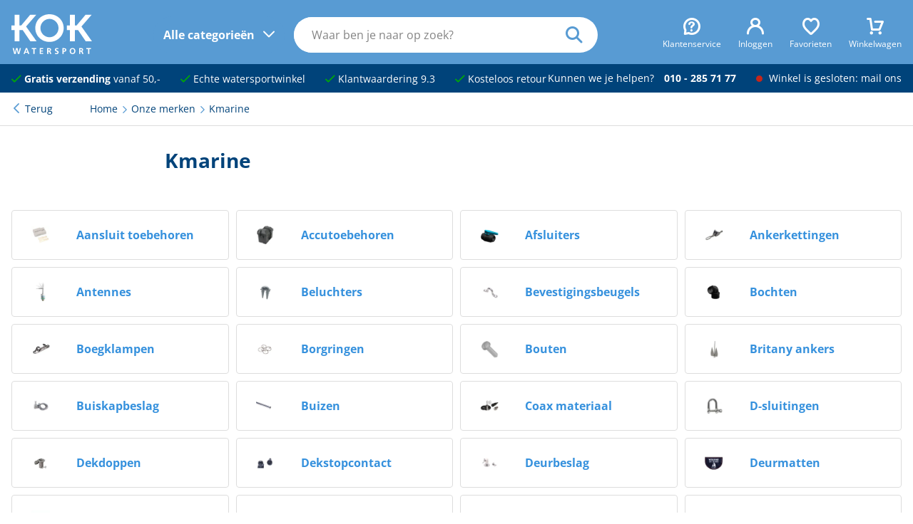

--- FILE ---
content_type: text/html; charset=UTF-8
request_url: https://kokwatersport.nl/merk/kmarine
body_size: 24909
content:
<!DOCTYPE html>
<html lang="nl">
<head>
<!-- Google Tag Manager -->
        <script>(function(w,d,s,l,i){w[l]=w[l]||[];w[l].push({'gtm.start':
                    new Date().getTime(),event:'gtm.js'});var f=d.getElementsByTagName(s)[0],
                j=d.createElement(s),dl=l!='dataLayer'?'&l='+l:'';j.async=true;j.src=
                'https://www.googletagmanager.com/gtm.js?id='+i+dl;f.parentNode.insertBefore(j,f);
            })(window,document,'script','dataLayer','GTM-NP7JT2P');</script>
        <!-- End Google Tag Manager -->
    <!-- Website ontwerp en creatie door Atlantis Creative (atlantiscreative.nl) -->
<meta charset="utf-8">
<meta name="viewport" content="width=device-width, initial-scale=1, viewport-fit=cover">
<link rel="manifest" href="/mix-manifest.json" crossorigin="use-credentials">
<meta name="mobile-web-app-capable" content="yes">
<meta name="theme-color" content="#589bd3">
<meta name="msapplication-navbutton-color" content="#589bd3">


<meta name="apple-mobile-web-app-title" content="KOK watersport">

<link rel="apple-touch-icon" href="/icon.png">
<link rel="manifest" href="/site.webmanifest">
<title>Kmarine</title>
    <meta http-equiv="language" content="NL"><meta name="title" content="Kmarine"><meta property="og:title" content="Kmarine"/><meta property="twitter:title" content="Kmarine"/><meta name="description" content="Kmarine"><meta property="og:description" content="Kmarine"><meta property="twitter:description" content="Kmarine"/><link rel="canonical" href="https://kokwatersport.nl/merk/kmarine"/><link rel="alternate" hreflang="nl" href="https://kokwatersport.nl/merk/kmarine" id="alternate_hreflang_nl" /><link rel="alternate" hreflang="x-default" href="https://kokwatersport.nl" id="alternate_hreflang_default" /><meta property="og:type" content="website"/><meta property="twitter:card" content="summary"/><meta property="twitter:url" content="https://kokwatersport.nl/merk/kmarine"/><meta property="og:url" content="https://kokwatersport.nl/merk/kmarine"><meta property="og:site_name" content="KOK watersport"/>
            <link rel = "next" href = "https://kokwatersport.nl/merk/kmarine?page=2" />
    <link rel="shortcut icon" href="/favicon.ico">


<style type="text/css">@font-face {font-family:Open Sans;font-style:normal;font-weight:400;src:url(/cf-fonts/v/open-sans/5.0.20/cyrillic/wght/normal.woff2);unicode-range:U+0301,U+0400-045F,U+0490-0491,U+04B0-04B1,U+2116;font-display:swap;}@font-face {font-family:Open Sans;font-style:normal;font-weight:400;src:url(/cf-fonts/v/open-sans/5.0.20/greek-ext/wght/normal.woff2);unicode-range:U+1F00-1FFF;font-display:swap;}@font-face {font-family:Open Sans;font-style:normal;font-weight:400;src:url(/cf-fonts/v/open-sans/5.0.20/latin-ext/wght/normal.woff2);unicode-range:U+0100-02AF,U+0304,U+0308,U+0329,U+1E00-1E9F,U+1EF2-1EFF,U+2020,U+20A0-20AB,U+20AD-20CF,U+2113,U+2C60-2C7F,U+A720-A7FF;font-display:swap;}@font-face {font-family:Open Sans;font-style:normal;font-weight:400;src:url(/cf-fonts/v/open-sans/5.0.20/cyrillic-ext/wght/normal.woff2);unicode-range:U+0460-052F,U+1C80-1C88,U+20B4,U+2DE0-2DFF,U+A640-A69F,U+FE2E-FE2F;font-display:swap;}@font-face {font-family:Open Sans;font-style:normal;font-weight:400;src:url(/cf-fonts/v/open-sans/5.0.20/hebrew/wght/normal.woff2);unicode-range:U+0590-05FF,U+200C-2010,U+20AA,U+25CC,U+FB1D-FB4F;font-display:swap;}@font-face {font-family:Open Sans;font-style:normal;font-weight:400;src:url(/cf-fonts/v/open-sans/5.0.20/greek/wght/normal.woff2);unicode-range:U+0370-03FF;font-display:swap;}@font-face {font-family:Open Sans;font-style:normal;font-weight:400;src:url(/cf-fonts/v/open-sans/5.0.20/latin/wght/normal.woff2);unicode-range:U+0000-00FF,U+0131,U+0152-0153,U+02BB-02BC,U+02C6,U+02DA,U+02DC,U+0304,U+0308,U+0329,U+2000-206F,U+2074,U+20AC,U+2122,U+2191,U+2193,U+2212,U+2215,U+FEFF,U+FFFD;font-display:swap;}@font-face {font-family:Open Sans;font-style:normal;font-weight:400;src:url(/cf-fonts/v/open-sans/5.0.20/vietnamese/wght/normal.woff2);unicode-range:U+0102-0103,U+0110-0111,U+0128-0129,U+0168-0169,U+01A0-01A1,U+01AF-01B0,U+0300-0301,U+0303-0304,U+0308-0309,U+0323,U+0329,U+1EA0-1EF9,U+20AB;font-display:swap;}@font-face {font-family:Open Sans;font-style:normal;font-weight:700;src:url(/cf-fonts/v/open-sans/5.0.20/greek-ext/wght/normal.woff2);unicode-range:U+1F00-1FFF;font-display:swap;}@font-face {font-family:Open Sans;font-style:normal;font-weight:700;src:url(/cf-fonts/v/open-sans/5.0.20/cyrillic-ext/wght/normal.woff2);unicode-range:U+0460-052F,U+1C80-1C88,U+20B4,U+2DE0-2DFF,U+A640-A69F,U+FE2E-FE2F;font-display:swap;}@font-face {font-family:Open Sans;font-style:normal;font-weight:700;src:url(/cf-fonts/v/open-sans/5.0.20/latin-ext/wght/normal.woff2);unicode-range:U+0100-02AF,U+0304,U+0308,U+0329,U+1E00-1E9F,U+1EF2-1EFF,U+2020,U+20A0-20AB,U+20AD-20CF,U+2113,U+2C60-2C7F,U+A720-A7FF;font-display:swap;}@font-face {font-family:Open Sans;font-style:normal;font-weight:700;src:url(/cf-fonts/v/open-sans/5.0.20/greek/wght/normal.woff2);unicode-range:U+0370-03FF;font-display:swap;}@font-face {font-family:Open Sans;font-style:normal;font-weight:700;src:url(/cf-fonts/v/open-sans/5.0.20/latin/wght/normal.woff2);unicode-range:U+0000-00FF,U+0131,U+0152-0153,U+02BB-02BC,U+02C6,U+02DA,U+02DC,U+0304,U+0308,U+0329,U+2000-206F,U+2074,U+20AC,U+2122,U+2191,U+2193,U+2212,U+2215,U+FEFF,U+FFFD;font-display:swap;}@font-face {font-family:Open Sans;font-style:normal;font-weight:700;src:url(/cf-fonts/v/open-sans/5.0.20/hebrew/wght/normal.woff2);unicode-range:U+0590-05FF,U+200C-2010,U+20AA,U+25CC,U+FB1D-FB4F;font-display:swap;}@font-face {font-family:Open Sans;font-style:normal;font-weight:700;src:url(/cf-fonts/v/open-sans/5.0.20/vietnamese/wght/normal.woff2);unicode-range:U+0102-0103,U+0110-0111,U+0128-0129,U+0168-0169,U+01A0-01A1,U+01AF-01B0,U+0300-0301,U+0303-0304,U+0308-0309,U+0323,U+0329,U+1EA0-1EF9,U+20AB;font-display:swap;}@font-face {font-family:Open Sans;font-style:normal;font-weight:700;src:url(/cf-fonts/v/open-sans/5.0.20/cyrillic/wght/normal.woff2);unicode-range:U+0301,U+0400-045F,U+0490-0491,U+04B0-04B1,U+2116;font-display:swap;}@font-face {font-family:Open Sans;font-style:normal;font-weight:800;src:url(/cf-fonts/v/open-sans/5.0.20/cyrillic-ext/wght/normal.woff2);unicode-range:U+0460-052F,U+1C80-1C88,U+20B4,U+2DE0-2DFF,U+A640-A69F,U+FE2E-FE2F;font-display:swap;}@font-face {font-family:Open Sans;font-style:normal;font-weight:800;src:url(/cf-fonts/v/open-sans/5.0.20/vietnamese/wght/normal.woff2);unicode-range:U+0102-0103,U+0110-0111,U+0128-0129,U+0168-0169,U+01A0-01A1,U+01AF-01B0,U+0300-0301,U+0303-0304,U+0308-0309,U+0323,U+0329,U+1EA0-1EF9,U+20AB;font-display:swap;}@font-face {font-family:Open Sans;font-style:normal;font-weight:800;src:url(/cf-fonts/v/open-sans/5.0.20/hebrew/wght/normal.woff2);unicode-range:U+0590-05FF,U+200C-2010,U+20AA,U+25CC,U+FB1D-FB4F;font-display:swap;}@font-face {font-family:Open Sans;font-style:normal;font-weight:800;src:url(/cf-fonts/v/open-sans/5.0.20/latin-ext/wght/normal.woff2);unicode-range:U+0100-02AF,U+0304,U+0308,U+0329,U+1E00-1E9F,U+1EF2-1EFF,U+2020,U+20A0-20AB,U+20AD-20CF,U+2113,U+2C60-2C7F,U+A720-A7FF;font-display:swap;}@font-face {font-family:Open Sans;font-style:normal;font-weight:800;src:url(/cf-fonts/v/open-sans/5.0.20/cyrillic/wght/normal.woff2);unicode-range:U+0301,U+0400-045F,U+0490-0491,U+04B0-04B1,U+2116;font-display:swap;}@font-face {font-family:Open Sans;font-style:normal;font-weight:800;src:url(/cf-fonts/v/open-sans/5.0.20/greek/wght/normal.woff2);unicode-range:U+0370-03FF;font-display:swap;}@font-face {font-family:Open Sans;font-style:normal;font-weight:800;src:url(/cf-fonts/v/open-sans/5.0.20/latin/wght/normal.woff2);unicode-range:U+0000-00FF,U+0131,U+0152-0153,U+02BB-02BC,U+02C6,U+02DA,U+02DC,U+0304,U+0308,U+0329,U+2000-206F,U+2074,U+20AC,U+2122,U+2191,U+2193,U+2212,U+2215,U+FEFF,U+FFFD;font-display:swap;}@font-face {font-family:Open Sans;font-style:normal;font-weight:800;src:url(/cf-fonts/v/open-sans/5.0.20/greek-ext/wght/normal.woff2);unicode-range:U+1F00-1FFF;font-display:swap;}</style>
<link rel="preload" as="style" href="https://kokwatersport.nl/build/assets/app-DP_rfXkG.css" /><link rel="modulepreload" href="https://kokwatersport.nl/build/assets/app-vlBlaPo9.js" /><link rel="stylesheet" href="https://kokwatersport.nl/build/assets/app-DP_rfXkG.css" /><script type="module" src="https://kokwatersport.nl/build/assets/app-vlBlaPo9.js"></script><meta name="csrf-token" content="ISo1nmAqZQ2KrlhADilcPwxDjdKYVRBFQIkRhMA5">
<meta name="_token" content="ISo1nmAqZQ2KrlhADilcPwxDjdKYVRBFQIkRhMA5"></head>
<body class="">
<!-- Google Tag Manager (noscript) -->
        <noscript><iframe src="https://www.googletagmanager.com/ns.html?id=GTM-NP7JT2P"
                          height="0" width="0" style="display:none;visibility:hidden"></iframe></noscript>
        <!-- End Google Tag Manager (noscript) -->
    <div id="cc"></div>
<div id="overlay"></div>
<a href="#main" class="skiplink">naar hoofdinhoud</a>
<header>
  <div class="header">
    <div>

      
      <div class="header--trigger">
        
        <div class="nav--trigger">
          <div class="nav--trigger-icon">
            <div class="span"></div>
          </div>
          <div class="nav--trigger-desktop">
            <span>Alle categorieën</span>
          </div>
        </div>

        
        <div class="search--trigger">
          <i class="icon-search"></i>
        </div>
      </div>

      
      <div class="logo">
        <a href="/" title="Home">
          <svg xmlns="http://www.w3.org/2000/svg" data-name="Laag 1" viewBox="0 0 548.41 270.06"><path d="M50.75 398.86H29.26v-31.52h21.49v-71.92H84v71.92h12.31l60.46-71.92h41.55L129 374.79l71.9 100.58h-42.41l-52.44-76.51H84v76.51H50.75Z" style="fill:#fff" transform="translate(-29.26 -291.69)"/><path d="M226.64 385.39c0-34.95 29.24-62.18 61.61-62.18s61.61 27.23 61.61 62.18-29.23 62.19-61.61 62.19-61.61-27.22-61.61-62.19m-34.95 0c0 52.73 42.69 93.71 96.56 93.71s96.57-41 96.57-93.71-42.69-93.7-96.57-93.7-96.56 40.98-96.56 93.7M427.51 398.86H406v-31.52h21.49v-71.92h33.25v71.92h12.32l60.46-71.92h41.55l-69.35 79.37 71.93 100.58h-42.39l-52.44-76.51h-22.06v76.51h-33.25ZM37.73 521.18h8.4l7.43 31.89h.11l6.8-31.89h10.86l7 31.89h.11L86 521.18h7.77l-10.4 39.89H73l-7.2-31.89h-.11l-7.09 31.89H48.3ZM137.29 545.64h-11.66l5.77-16.46h.12Zm-25.72 15.43h8.29l3.48-9.15h16.18l3.43 9.15h8.85l-15.66-39.89h-9ZM178.5 527.46h-11.43v-6.28h30.86v6.28H186.5v33.61h-8ZM221.88 521.18h23.54v6.28h-15.54v9.83h14.23v6.29h-14.23v11.2h15.66v6.29h-23.66ZM279.83 527.46h2.63c4 0 8.45.4 8.45 5.21 0 5-4.51 5.54-8.45 5.54h-2.63Zm-8 33.61h8v-16.58h2.57c3.37 0 4.4 1.15 5.54 4.12l4.8 12.46h8.92l-6.4-15.6c-.8-1.78-2.06-4-4.23-4.12v-.11a9.13 9.13 0 0 0 8.23-9.26c0-11.09-10.23-10.8-18.8-10.8h-8.63ZM347.72 528.49a20.8 20.8 0 0 0-8.12-1.71c-2.74 0-6.28 1.2-6.28 5.54 0 6.92 17.48 4 17.48 17.37 0 8.75-6.91 12.06-15 12.06-4.34 0-6.29-.57-10.23-1.54l.75-7.2a19.2 19.2 0 0 0 9 2.46c3 0 7.08-1.55 7.08-5.15 0-7.6-17.49-4.46-17.49-17.65 0-8.92 6.92-12.18 13.95-12.18a30.1 30.1 0 0 1 9.54 1.43ZM384.24 527.46H387c4.11 0 7.6 1.6 7.6 6.23s-3.6 5.95-7.6 5.95h-2.8Zm-8 33.61h8v-15.15h3.37c8.57 0 15.37-3.37 15.37-12.68 0-9.55-7.94-12.06-16.63-12.06h-10.11ZM434 541c0-7 3.25-14.23 11.2-14.23s11.2 7.2 11.2 14.23c0 7.2-3 14.46-11.2 14.46S434 548.21 434 541m-8.35 0c0 12.23 6.75 20.74 19.55 20.74 12.63 0 19.54-8.68 19.54-20.74s-7-20.52-19.54-20.52c-12.73.01-19.59 8.3-19.59 20.52ZM498.19 527.46h2.63c4 0 8.46.4 8.46 5.21 0 5-4.51 5.54-8.46 5.54h-2.63Zm-8 33.61h8v-16.58h2.58c3.37 0 4.4 1.15 5.54 4.12l4.8 12.46H520l-6.4-15.6c-.8-1.78-2.05-4-4.23-4.12v-.11a9.13 9.13 0 0 0 8.23-9.26c0-11.09-10.23-10.8-18.8-10.8h-8.63ZM550.89 527.46h-11.43v-6.28h30.87v6.28H558.9v33.61h-8Z" style="fill:#fff" transform="translate(-29.26 -291.69)"/></svg>
        </a>
      </div>

      <div class="top-bar">
        <ul>
          <li>
            <span class="top-bar--mobile"><a href="#" class="js--open-overlay" data-overlay="overlay_customer_service"><i class="icon-question"></i><span>Klantenservice</span></a></span>
            <span class="top-bar--desktop"><a href="/p/klantenservice"><i class="icon-question"></i><span>Klantenservice</span></a></span>
          </li>
          <li id="js--header-account"><a href="https://kokwatersport.nl/account/login"><i class="icon-account"></i><span>Inloggen</span></a></li>
          <li id="js--header-favorites"><a href="https://kokwatersport.nl/favorites" title="Mijn favorieten"><i class="icon-heart"></i><span>Favorieten</span></a></li>
          <li id="js--header-shopping_cart"><a href="https://kokwatersport.nl/shoppingcart"><i class="icon-cart_1"></i><span>Winkelwagen</span></a></li>
        </ul>
      </div>

      
      <nav class="main-nav" id="main-nav">
        <div class="main-nav--body">
          <div class="main-nav--mobile">
            <span class="h2">Menu</span>
            <div class="nav--trigger active">
              <div class="nav--trigger-icon">
                <div class="span"></div>
              </div>
            </div>
          </div>
          <ul id="js--main-nav">
            <li class="nav--reset"><a href="#" class="Reset ">Alle categorieen</a></li>
            <li><a href="/navigatie" aria-expanded="false" class="nav--parent nav--touch">Navigatie</a><span><ul class="js--main-sub-nav"><li><a href="/navigatie/kaarten-en-pilots" aria-expanded="false" class="nav--parent">Kaarten en pilots</a><ul class="main--nav-sub"><li><a href="/navigatie/kaarten-en-pilots/kaarten">Kaarten</a></li><li><a href="/navigatie/kaarten-en-pilots/pilots">Pilots</a></li><li><a href="/navigatie/kaarten-en-pilots/almanakken">Almanakken</a></li><li><a href="/navigatie/kaarten-en-pilots/waterstanden">Waterstanden</a></li><li><a href="/navigatie/kaarten-en-pilots/kaartaccessoires">Kaartaccessoires</a></li></ul></li><li><a href="/navigatie/verrekijkers">Verrekijkers</a></li><li><a href="/navigatie/scheepsklokken">Scheepsklokken</a></li><li><a href="/navigatie/kompassen" aria-expanded="false" class="nav--parent">Kompassen</a><ul class="main--nav-sub"><li><a href="/navigatie/kompassen/handpeil">Handpeilkompassen</a></li><li><a href="/navigatie/kompassen/stuur">Stuurkompassen</a></li><li><a href="/navigatie/kompassen/toebehoren">Toebehoren</a></li></ul></li><li><a href="/navigatie/digitale-waterkaarten">Digitale waterkaarten</a></li><li><a href="/navigatie/boeken" aria-expanded="false" class="nav--parent">Boeken</a><ul class="main--nav-sub"><li><a href="/navigatie/boeken/informatieve-boeken">Informatieve boeken</a></li><li><a href="/navigatie/boeken/leesboeken">Leesboeken</a></li><li><a href="/navigatie/boeken/logboeken">Logboeken</a></li></ul></li><li><a href="/navigatie/kaartplotters-en-fishfinders">Kaartplotters en fishfinders</a></li><li><a href="/navigatie/multifunctionele-displays">Multifunctionele displays</a></li><li><a href="/navigatie/radar-domes">Radar domes</a></li><li><a href="/navigatie/marifoons" aria-expanded="false" class="nav--parent">Marifoons</a><ul class="main--nav-sub"><li><a href="/navigatie/marifoons/handheld">Handheld marifoons</a></li><li><a href="/navigatie/marifoons/inbouw">Inbouw marifoons</a></li><li><a href="/navigatie/marifoons/antennes">Antennes</a></li><li><a href="/navigatie/marifoons/toebehoren">Marifoon toebehoren</a></li></ul></li><li><a href="/navigatie/ais" aria-expanded="false" class="nav--parent">AIS</a><ul class="main--nav-sub"><li><a href="/navigatie/ais/ontvangers">Ontvangers</a></li><li><a href="/navigatie/ais/transponders">Transponders</a></li><li><a href="/navigatie/ais/splitters">Splitters</a></li><li><a href="/navigatie/ais/antennes">Antennes</a></li></ul></li><li><a href="/navigatie/navtex">Navtex</a></li><li><a href="/navigatie/stuurautomaten" aria-expanded="false" class="nav--parent">Stuurautomaten</a><ul class="main--nav-sub"><li><a href="/navigatie/stuurautomaten/onderdeks">Onderdeks</a></li><li><a href="/navigatie/stuurautomaten/bovendeks">Bovendeks</a></li><li><a href="/navigatie/stuurautomaten/helmstok">Helmstok stuurautomaten</a></li><li><a href="/navigatie/stuurautomaten/toebehoren-helmstok">Helmstok toebehoren</a></li></ul></li><li><a href="/navigatie/netwerkkabels" aria-expanded="false" class="nav--parent">Netwerkkabels</a><ul class="main--nav-sub"><li><a href="/navigatie/netwerkkabels/seatalk-ng">Seatalk NG</a></li><li><a href="/navigatie/netwerkkabels/nmea2000">NMEA2000</a></li><li><a href="/navigatie/netwerkkabels/raynet">Raynet</a></li><li><a href="/navigatie/netwerkkabels/yacht-devices">Yacht Devices</a></li></ul></li><li><a href="/navigatie/instrumenten" aria-expanded="false" class="nav--parent">Instrumenten</a><ul class="main--nav-sub"><li><a href="/navigatie/instrumenten/gps-snelheidsmeters">GPS snelheidsmeters</a></li><li><a href="/navigatie/instrumenten/snelheidsmeters">Snelheidsmeters</a></li><li><a href="/navigatie/instrumenten/dieptemeters">Dieptemeters</a></li><li><a href="/navigatie/instrumenten/diepte-snelheid-combi">Diepte-snelheid combi</a></li><li><a href="/navigatie/instrumenten/windmeters">Windmeters</a></li><li><a href="/navigatie/instrumenten/multifunctionele-displays">Multifunctionele displays</a></li><li><a href="/navigatie/instrumenten/elektronische-kompassen">Elektronische kompassen</a></li><li><a href="/navigatie/instrumenten/toebehoren">Navigatie instrumenten toebehoren</a></li></ul></li><li><a href="/navigatie/zeilhorloges">Zeilhorloges</a></li><li><a href="/navigatie/montagebrackets">Montagebrackets</a></li></ul></span></li><li><a href="/dekuitrusting" aria-expanded="false" class="nav--parent nav--touch">Dekuitrusting</a><span><ul class="js--main-sub-nav"><li><a href="/dekuitrusting/zwemtrappen" aria-expanded="false" class="nav--parent">Zwemtrappen</a><ul class="main--nav-sub"><li><a href="/dekuitrusting/zwemtrappen/rvs">RVS zwemtrappen</a></li><li><a href="/dekuitrusting/zwemtrappen/aluminium">Aluminium zwemtrappen</a></li><li><a href="/dekuitrusting/zwemtrappen/kunststof">Kunststof zwemtrappen</a></li><li><a href="/dekuitrusting/zwemtrappen/hout">Houten zwemtrappen</a></li><li><a href="/dekuitrusting/zwemtrappen/toebehoren">Toebehoren</a></li></ul></li><li><a href="/dekuitrusting/siermasten">Siermasten</a></li><li><a href="/dekuitrusting/railingbeslag" aria-expanded="false" class="nav--parent">Railingbeslag</a><ul class="main--nav-sub"><li><a href="/dekuitrusting/railingbeslag/handgrepen">Handgrepen</a></li><li><a href="/dekuitrusting/railingbeslag/railingsteunen">Railingsteunen</a></li><li><a href="/dekuitrusting/railingbeslag/buizen">Buizen</a></li><li><a href="/dekuitrusting/railingbeslag/preekstoelen">Preekstoelen</a></li><li><a href="/dekuitrusting/railingbeslag/railingklemmen">Railingklemmen</a></li><li><a href="/dekuitrusting/railingbeslag/scepters">Scepters</a></li><li><a href="/dekuitrusting/railingbeslag/klembeugels">Klembeugels</a></li><li><a href="/dekuitrusting/railingbeslag/railingdraadsets">Railingdraadsets</a></li><li><a href="/dekuitrusting/railingbeslag/railingnet">Railingnet</a></li><li><a href="/dekuitrusting/railingbeslag/davits">Davits</a></li></ul></li><li><a href="/dekuitrusting/scheepsvlaggen" aria-expanded="false" class="nav--parent">Scheepsvlaggen</a><ul class="main--nav-sub"><li><a href="/dekuitrusting/scheepsvlaggen/nederland">Nederland</a></li><li><a href="/dekuitrusting/scheepsvlaggen/buitenland">Buitenland</a></li><li><a href="/dekuitrusting/scheepsvlaggen/provincie">Provincie</a></li><li><a href="/dekuitrusting/scheepsvlaggen/diversen">Diversen</a></li></ul></li><li><a href="/dekuitrusting/vlaggenstokken" aria-expanded="false" class="nav--parent">Vlaggenstokken</a><ul class="main--nav-sub"><li><a href="/dekuitrusting/vlaggenstokken/hout">Houten vlaggenstokken</a></li><li><a href="/dekuitrusting/vlaggenstokken/rvs">RVS vlaggenstokken</a></li><li><a href="/dekuitrusting/vlaggenstokken/chroom-vlaggenstokken">Chroom vlaggenstokken</a></li><li><a href="/dekuitrusting/vlaggenstokken/houders">Vlaggenstokhouders</a></li></ul></li><li><a href="/dekuitrusting/dekbekleding">Dekbekleding</a></li><li><a href="/dekuitrusting/zon-en-regententen" aria-expanded="false" class="nav--parent">Zon- en regententen</a><ul class="main--nav-sub"><li><a href="/dekuitrusting/zon-en-regententen/kuiptenten">Kuiptenten</a></li><li><a href="/dekuitrusting/zon-en-regententen/biminitops">Biminitops</a></li><li><a href="/dekuitrusting/zon-en-regententen/zonneschermen">Zonneschermen</a></li></ul></li><li><a href="/dekuitrusting/dekkleden">Dekkleden</a></li><li><a href="/dekuitrusting/boothoezen">Boothoezen</a></li><li><a href="/dekuitrusting/buiskapbeslag">Buiskapbeslag</a></li><li><a href="/dekuitrusting/vogelverschrikkers">Vogelverschrikkers</a></li></ul></span></li><li><a href="/ankeren-en-afmeren" aria-expanded="false" class="nav--parent nav--touch">Ankeren en afmeren</a><span><ul class="js--main-sub-nav"><li><a href="/ankeren-en-afmeren/afmeren" aria-expanded="false" class="nav--parent">Afmeren</a><ul class="main--nav-sub"><li><a href="/ankeren-en-afmeren/afmeren/bolders">Bolders</a></li><li><a href="/ankeren-en-afmeren/afmeren/kikkers">Kikkers</a></li><li><a href="/ankeren-en-afmeren/afmeren/boegklampen">Boegklampen</a></li><li><a href="/ankeren-en-afmeren/afmeren/schuurlijsten">Schuurlijsten</a></li><li><a href="/ankeren-en-afmeren/afmeren/landvasttrekkers">Landvasttrekkers</a></li><li><a href="/ankeren-en-afmeren/afmeren/stootranden">Stootranden</a></li><li><a href="/ankeren-en-afmeren/afmeren/steigerringen">Steigerringen</a></li><li><a href="/ankeren-en-afmeren/afmeren/bootshaken">Bootshaken</a></li></ul></li><li><a href="/ankeren-en-afmeren/ankeren" aria-expanded="false" class="nav--parent">Ankeren</a><ul class="main--nav-sub"><li><a href="/ankeren-en-afmeren/ankeren/ankers">Ankers</a></li><li><a href="/ankeren-en-afmeren/ankeren/ankerbollen">Ankerbollen</a></li><li><a href="/ankeren-en-afmeren/ankeren/ankerboeien">Ankerboeien</a></li><li><a href="/ankeren-en-afmeren/ankeren/ankerrollen">Ankerrollen</a></li><li><a href="/ankeren-en-afmeren/ankeren/ankerkettingen">Ankerkettingen</a></li><li><a href="/ankeren-en-afmeren/ankeren/ankerlieren">Ankerlieren</a></li><li><a href="/ankeren-en-afmeren/ankeren/ankerlijnen">Ankerlijnen</a></li><li><a href="/ankeren-en-afmeren/ankeren/grondpennen">Grondpennen</a></li></ul></li><li><a href="/ankeren-en-afmeren/stootwillen-fenders" aria-expanded="false" class="nav--parent">Stootwillen en fenders</a><ul class="main--nav-sub"><li><a href="/ankeren-en-afmeren/stootwillen-fenders/majoni-fenders">Majoni fenders</a></li><li><a href="/ankeren-en-afmeren/stootwillen-fenders/steigerfenders">Steigerfenders</a></li><li><a href="/ankeren-en-afmeren/stootwillen-fenders/ringfenders">Ringfenders</a></li><li><a href="/ankeren-en-afmeren/stootwillen-fenders/opstap">Opstap stootwillen</a></li><li><a href="/ankeren-en-afmeren/stootwillen-fenders/boegfenders">Boegfenders</a></li><li><a href="/ankeren-en-afmeren/stootwillen-fenders/balfenders">Bolfenders</a></li><li><a href="/ankeren-en-afmeren/stootwillen-fenders/dumpy-fenders">Dumpy fenders</a></li><li><a href="/ankeren-en-afmeren/stootwillen-fenders/platte-fenders">Platte fenders</a></li><li><a href="/ankeren-en-afmeren/stootwillen-fenders/toebehoren">Toebehoren</a></li></ul></li><li><a href="/ankeren-en-afmeren/boot-beveiliging" aria-expanded="false" class="nav--parent">Bootbeveiliging</a><ul class="main--nav-sub"><li><a href="/ankeren-en-afmeren/boot-beveiliging/disselsloten">Disselsloten</a></li><li><a href="/ankeren-en-afmeren/boot-beveiliging/kabelsloten">Kabelsloten</a></li><li><a href="/ankeren-en-afmeren/boot-beveiliging/kettingsloten">Kettingsloten</a></li><li><a href="/ankeren-en-afmeren/boot-beveiliging/hangsloten">Hangsloten</a></li><li><a href="/ankeren-en-afmeren/boot-beveiliging/steigersloten">Steigersloten</a></li></ul></li></ul></span></li><li><a href="/onderhoud-en-verf" aria-expanded="false" class="nav--parent nav--touch">Onderhoud en verf</a><span><ul class="js--main-sub-nav"><li><a href="/onderhoud-en-verf/bootverf" aria-expanded="false" class="nav--parent">Bootverf</a><ul class="main--nav-sub"><li><a href="/onderhoud-en-verf/bootverf/antifouling">Antifouling</a></li><li><a href="/onderhoud-en-verf/bootverf/bootlakken">Bootlakken</a></li><li><a href="/onderhoud-en-verf/bootverf/waterlijn">Waterlijnverf</a></li><li><a href="/onderhoud-en-verf/bootverf/bilgeverf">Bilgeverf</a></li><li><a href="/onderhoud-en-verf/bootverf/antislipverf">Antislipverf</a></li><li><a href="/onderhoud-en-verf/bootverf/primers">Primers</a></li><li><a href="/onderhoud-en-verf/bootverf/vernissen-en-olien">Vernissen en oliën</a></li><li><a href="/onderhoud-en-verf/bootverf/verdunners">Verdunners</a></li><li><a href="/onderhoud-en-verf/bootverf/plamuur">Plamuur</a></li><li><a href="/onderhoud-en-verf/bootverf/afbijtmiddelen">Afbijtmiddelen</a></li></ul></li><li><a href="/onderhoud-en-verf/schildertoebehoren" aria-expanded="false" class="nav--parent">Schildertoebehoren</a><ul class="main--nav-sub"><li><a href="/onderhoud-en-verf/schildertoebehoren/schuurmiddelen">Schuurmiddelen</a></li><li><a href="/onderhoud-en-verf/schildertoebehoren/tapes">Tapes</a></li><li><a href="/onderhoud-en-verf/schildertoebehoren/gereedschappen">Gereedschappen</a></li><li><a href="/onderhoud-en-verf/schildertoebehoren/kwasten">Kwasten</a></li><li><a href="/onderhoud-en-verf/schildertoebehoren/rollers">Rollers</a></li></ul></li><li><a href="/onderhoud-en-verf/schoonmaakproducten" aria-expanded="false" class="nav--parent">Schoonmaakproducten</a><ul class="main--nav-sub"><li><a href="/onderhoud-en-verf/schoonmaakproducten/bootreinigers">Bootreinigers</a></li><li><a href="/onderhoud-en-verf/schoonmaakproducten/teakreinigers">Teakreinigers</a></li><li><a href="/onderhoud-en-verf/schoonmaakproducten/doekreinigers">Doekreinigers</a></li><li><a href="/onderhoud-en-verf/schoonmaakproducten/insectenreinigers">Insectenreinigers</a></li><li><a href="/onderhoud-en-verf/schoonmaakproducten/tankreinigers">Tankreinigers</a></li></ul></li><li><a href="/onderhoud-en-verf/onderhoudsproducten" aria-expanded="false" class="nav--parent">Onderhoudsproducten</a><ul class="main--nav-sub"><li><a href="/onderhoud-en-verf/onderhoudsproducten/teakonderhoud">Teakonderhoud</a></li><li><a href="/onderhoud-en-verf/onderhoudsproducten/doekonderhoud">Doekonderhoud</a></li><li><a href="/onderhoud-en-verf/onderhoudsproducten/tankonderhoud">Tankonderhoud</a></li><li><a href="/onderhoud-en-verf/onderhoudsproducten/toiletonderhoud">Toiletonderhoud</a></li><li><a href="/onderhoud-en-verf/onderhoudsproducten/rubberboot">Rubberboot onderhoud</a></li><li><a href="/onderhoud-en-verf/onderhoudsproducten/brandstofonderhoud">Brandstof</a></li><li><a href="/onderhoud-en-verf/onderhoudsproducten/polish-en-was">Polish en Was</a></li><li><a href="/onderhoud-en-verf/onderhoudsproducten/antivries">Antivries</a></li><li><a href="/onderhoud-en-verf/onderhoudsproducten/koelvloeistoffen">Koelvloeistoffen</a></li><li><a href="/onderhoud-en-verf/onderhoudsproducten/olien-en-smeermiddelen">Oliën en smeermiddelen</a></li></ul></li><li><a href="/onderhoud-en-verf/schoonmaaktoebehoren" aria-expanded="false" class="nav--parent">Schoonmaaktoebehoren</a><ul class="main--nav-sub"><li><a href="/onderhoud-en-verf/schoonmaaktoebehoren/borstels-en-sponzen">Borstels en sponzen</a></li><li><a href="/onderhoud-en-verf/schoonmaaktoebehoren/schuurpads">Schuurpads</a></li><li><a href="/onderhoud-en-verf/schoonmaaktoebehoren/doeken">Doeken</a></li><li><a href="/onderhoud-en-verf/schoonmaaktoebehoren/putsen">Putsen</a></li></ul></li><li><a href="/onderhoud-en-verf/lijmen-afdichtingsmateriaal" aria-expanded="false" class="nav--parent">Lijmen & afdichtingsmateriaal</a><ul class="main--nav-sub"><li><a href="/onderhoud-en-verf/lijmen-afdichtingsmateriaal/rubbers">Rubbers</a></li><li><a href="/onderhoud-en-verf/lijmen-afdichtingsmateriaal/kitten">Kitten</a></li><li><a href="/onderhoud-en-verf/lijmen-afdichtingsmateriaal/isolatiepastas">Isolatiepasta's</a></li><li><a href="/onderhoud-en-verf/lijmen-afdichtingsmateriaal/lijmen">Lijmen</a></li><li><a href="/onderhoud-en-verf/lijmen-afdichtingsmateriaal/schuim">Schuim</a></li><li><a href="/onderhoud-en-verf/lijmen-afdichtingsmateriaal/tapes">Tapes</a></li></ul></li><li><a href="/onderhoud-en-verf/epoxy-polyester-producten" aria-expanded="false" class="nav--parent">Epoxy & polyester producten</a><ul class="main--nav-sub"><li><a href="/onderhoud-en-verf/epoxy-polyester-producten/epoxys">Epoxy's</a></li><li><a href="/onderhoud-en-verf/epoxy-polyester-producten/polyester">Polyester producten</a></li><li><a href="/onderhoud-en-verf/epoxy-polyester-producten/glasmatten">Glasmatten</a></li><li><a href="/onderhoud-en-verf/epoxy-polyester-producten/glasweefsels">Glasweefsels</a></li><li><a href="/onderhoud-en-verf/epoxy-polyester-producten/gereedschap">Gereedschap</a></li></ul></li><li><a href="/onderhoud-en-verf/teakproppen">Teakproppen</a></li><li><a href="/onderhoud-en-verf/zeilreparatie-producten">Zeilreparatie producten</a></li><li><a href="/onderhoud-en-verf/tapes" aria-expanded="false" class="nav--parent">Tapes</a><ul class="main--nav-sub"><li><a href="/onderhoud-en-verf/tapes/waterlijn">Waterlijntapes</a></li><li><a href="/onderhoud-en-verf/tapes/antislip">Antisliptapes</a></li><li><a href="/onderhoud-en-verf/tapes/reparatietapes">Reparatietapes</a></li><li><a href="/onderhoud-en-verf/tapes/dubbelzijdig">Dubbelzijdige tapes</a></li><li><a href="/onderhoud-en-verf/tapes/spreader-tapes">Spreader tapes</a></li><li><a href="/onderhoud-en-verf/tapes/zeilreparatie-tapes">Zeilreparatie tapes</a></li><li><a href="/onderhoud-en-verf/tapes/klittenband">Klittenband</a></li><li><a href="/onderhoud-en-verf/tapes/overige-tapes">Overige tapes</a></li></ul></li></ul></span></li><li><a href="/elektra" aria-expanded="false" class="nav--parent nav--touch">Elektra</a><span><ul class="js--main-sub-nav"><li><a href="/elektra/stroomvoorziening" aria-expanded="false" class="nav--parent">Stroomvoorziening</a><ul class="main--nav-sub"><li><a href="/elektra/stroomvoorziening/scheepsaccus">Scheepsaccu's</a></li><li><a href="/elektra/stroomvoorziening/dc-distributie-systemen">DC distributie systemen</a></li><li><a href="/elektra/stroomvoorziening/acculaders">Acculaders</a></li><li><a href="/elektra/stroomvoorziening/acculader-omvormer-combis">Acculader-omvormer combi's</a></li><li><a href="/elektra/stroomvoorziening/accumonitors">Accumonitors</a></li><li><a href="/elektra/stroomvoorziening/accuschakelaars">Accuschakelaars</a></li><li><a href="/elektra/stroomvoorziening/accutoebehoren">Accutoebehoren</a></li><li><a href="/elektra/stroomvoorziening/omvormers">Omvormers</a></li><li><a href="/elektra/stroomvoorziening/dc-dc-omvormers">DC-DC omvormers</a></li><li><a href="/elektra/stroomvoorziening/dc-dc-laders">DC-DC laders</a></li><li><a href="/elektra/stroomvoorziening/omschakelautomaten">Omschakelautomaten</a></li><li><a href="/elektra/stroomvoorziening/scheidingstrafos">Scheidingstrafo's</a></li><li><a href="/elektra/stroomvoorziening/accuscheiding">Accuscheiding</a></li><li><a href="/elektra/stroomvoorziening/windgeneratoren">Windgeneratoren</a></li><li><a href="/elektra/stroomvoorziening/boot-zonnepanelen">Boot zonnepanelen</a></li><li><a href="/elektra/stroomvoorziening/batterijen">Batterijen</a></li><li><a href="/elektra/stroomvoorziening/remotes">Remotes</a></li><li><a href="/elektra/stroomvoorziening/powerbanks">Powerbanks</a></li></ul></li><li><a href="/elektra/kabeltoebehoren" aria-expanded="false" class="nav--parent">Kabeltoebehoren</a><ul class="main--nav-sub"><li><a href="/elektra/kabeltoebehoren/kabels">Kabels</a></li><li><a href="/elektra/kabeltoebehoren/kabelschoenen">Kabelschoenen</a></li><li><a href="/elektra/kabeltoebehoren/schakelaars">Schakelaars</a></li><li><a href="/elektra/kabeltoebehoren/stopcontacten">Stopcontacten</a></li><li><a href="/elektra/kabeltoebehoren/stekkers">Stekkers</a></li><li><a href="/elektra/kabeltoebehoren/installatie-accessoires">Installatie accessoires</a></li><li><a href="/elektra/kabeltoebehoren/contactsloten">Contactsloten</a></li><li><a href="/elektra/kabeltoebehoren/doorvoeren">Doorvoeren</a></li><li><a href="/elektra/kabeltoebehoren/zekeringen">Zekeringen</a></li><li><a href="/elektra/kabeltoebehoren/coax-materiaal">Coax materiaal</a></li><li><a href="/elektra/kabeltoebehoren/schakelpanelen">Schakelpanelen</a></li><li><a href="/elektra/kabeltoebehoren/controlelampen">Controlelampen</a></li></ul></li><li><a href="/elektra/bootverlichting" aria-expanded="false" class="nav--parent">Bootverlichting</a><ul class="main--nav-sub"><li><a href="/elektra/bootverlichting/gloei-en-ledlampen">Gloei- en ledlampen</a></li><li><a href="/elektra/bootverlichting/interieurverlichting">Interieurverlichting</a></li><li><a href="/elektra/bootverlichting/navigatie">Navigatieverlichting</a></li><li><a href="/elektra/bootverlichting/deklichten">Deklichten</a></li><li><a href="/elektra/bootverlichting/zaklampen">Zaklampen</a></li><li><a href="/elektra/bootverlichting/hoofdlampen">Hoofdlampen</a></li><li><a href="/elektra/bootverlichting/schijnwerpers">Schijnwerpers</a></li><li><a href="/elektra/bootverlichting/tafellantaarns">Tafellantaarns</a></li></ul></li><li><a href="/elektra/apparaten-en-accessoires" aria-expanded="false" class="nav--parent">Apparaten en accessoires</a><ul class="main--nav-sub"><li><a href="/elektra/apparaten-en-accessoires/ruitenwissers">Ruitenwissers</a></li><li><a href="/elektra/apparaten-en-accessoires/scheepshoorns">Scheepshoorns</a></li><li><a href="/elektra/apparaten-en-accessoires/gasdetectoren">Gasdetectoren</a></li><li><a href="/elektra/apparaten-en-accessoires/bootradios">Bootradio's</a></li><li><a href="/elektra/apparaten-en-accessoires/speakers">Speakers</a></li><li><a href="/elektra/apparaten-en-accessoires/versterkers">Versterkers</a></li><li><a href="/elektra/apparaten-en-accessoires/antennes">Antennes</a></li></ul></li></ul></span></li><li><a href="/kleding-en-schoenen" aria-expanded="false" class="nav--parent nav--touch">Kleding en schoenen</a><span><ul class="js--main-sub-nav"><li><a href="/kleding-en-schoenen/schoeisel" aria-expanded="false" class="nav--parent">Schoeisel</a><ul class="main--nav-sub"><li><a href="/kleding-en-schoenen/schoeisel/zeillaarzen">Zeillaarzen</a></li><li><a href="/kleding-en-schoenen/schoeisel/bootschoenen">Bootschoenen</a></li><li><a href="/kleding-en-schoenen/schoeisel/waterschoenen">Waterschoenen</a></li><li><a href="/kleding-en-schoenen/schoeisel/slippers">Slippers</a></li></ul></li><li><a href="/kleding-en-schoenen/zeilkleding" aria-expanded="false" class="nav--parent">Zeilkleding</a><ul class="main--nav-sub"><li><a href="/kleding-en-schoenen/zeilkleding/jassen">Zeiljassen</a></li><li><a href="/kleding-en-schoenen/zeilkleding/broeken">Zeilbroeken</a></li><li><a href="/kleding-en-schoenen/zeilkleding/zeilshorts-korte-zeilbroek">Zeilshorts/Korte zeilbroek</a></li><li><a href="/kleding-en-schoenen/zeilkleding/shirts">Zeilshirts</a></li><li><a href="/kleding-en-schoenen/zeilkleding/rash-vest">Rash vests</a></li><li><a href="/kleding-en-schoenen/zeilkleding/softshell">Softshell</a></li><li><a href="/kleding-en-schoenen/zeilkleding/droogpakken">Droogpakken</a></li><li><a href="/kleding-en-schoenen/zeilkleding/spraytops">Spraytops</a></li><li><a href="/kleding-en-schoenen/zeilkleding/fleece">Fleece</a></li><li><a href="/kleding-en-schoenen/zeilkleding/kneepads">Kneepads</a></li></ul></li><li><a href="/kleding-en-schoenen/zeilhandschoenen">Zeilhandschoenen</a></li><li><a href="/kleding-en-schoenen/thermokleding" aria-expanded="false" class="nav--parent">Thermokleding</a><ul class="main--nav-sub"><li><a href="/kleding-en-schoenen/thermokleding/thermoshirts">Thermoshirts</a></li><li><a href="/kleding-en-schoenen/thermokleding/thermobroeken">Thermobroeken</a></li></ul></li><li><a href="/kleding-en-schoenen/neopreen" aria-expanded="false" class="nav--parent">Neopreen kleding</a><ul class="main--nav-sub"><li><a href="/kleding-en-schoenen/neopreen/wetsuits">Wetsuits</a></li><li><a href="/kleding-en-schoenen/neopreen/shortys">Shorty's</a></li><li><a href="/kleding-en-schoenen/neopreen/long-johns">Long johns</a></li><li><a href="/kleding-en-schoenen/neopreen/tops">Tops</a></li><li><a href="/kleding-en-schoenen/neopreen/trousers">Trousers</a></li></ul></li><li><a href="/kleding-en-schoenen/accessoires" aria-expanded="false" class="nav--parent">Accessoires</a><ul class="main--nav-sub"><li><a href="/kleding-en-schoenen/accessoires/tassen">Tassen</a></li><li><a href="/kleding-en-schoenen/accessoires/riemen">Riemen</a></li><li><a href="/kleding-en-schoenen/accessoires/petten">Caps/Petten</a></li><li><a href="/kleding-en-schoenen/accessoires/hoeden">Hoeden</a></li><li><a href="/kleding-en-schoenen/accessoires/mutsen">Mutsen</a></li><li><a href="/kleding-en-schoenen/accessoires/sokken">Sokken</a></li><li><a href="/kleding-en-schoenen/accessoires/sjaals">Sjaals</a></li><li><a href="/kleding-en-schoenen/accessoires/zonnebrillen">Zonnebrillen</a></li></ul></li><li><a href="/kleding-en-schoenen/maritieme-kleding" aria-expanded="false" class="nav--parent">Maritieme kleding</a><ul class="main--nav-sub"><li><a href="/kleding-en-schoenen/maritieme-kleding/jassen">Jassen</a></li><li><a href="/kleding-en-schoenen/maritieme-kleding/broeken">Broeken</a></li><li><a href="/kleding-en-schoenen/maritieme-kleding/shorts-korte-broek">Shorts/Korte broek</a></li><li><a href="/kleding-en-schoenen/maritieme-kleding/vesten">Vesten</a></li><li><a href="/kleding-en-schoenen/maritieme-kleding/truien">Truien</a></li><li><a href="/kleding-en-schoenen/maritieme-kleding/jurken-rokken">Jurken en rokken</a></li><li><a href="/kleding-en-schoenen/maritieme-kleding/shirts">Shirts</a></li><li><a href="/kleding-en-schoenen/maritieme-kleding/poloshirts">Poloshirts</a></li><li><a href="/kleding-en-schoenen/maritieme-kleding/bodywarmers">Bodywarmers</a></li></ul></li><li><a href="/kleding-en-schoenen/onderhoudsproducten">Onderhoudsproducten</a></li></ul></span></li><li><a href="/sanitair" aria-expanded="false" class="nav--parent nav--touch">Sanitair</a><span><ul class="js--main-sub-nav"><li><a href="/sanitair/boottoiletten" aria-expanded="false" class="nav--parent">Boottoiletten</a><ul class="main--nav-sub"><li><a href="/sanitair/boottoiletten/elektrisch">Elektrische toiletten</a></li><li><a href="/sanitair/boottoiletten/handmatig">Handmatige toiletten</a></li><li><a href="/sanitair/boottoiletten/chemisch">Chemische toiletten</a></li><li><a href="/sanitair/boottoiletten/toebehoren">Toebehoren</a></li></ul></li><li><a href="/sanitair/pompen" aria-expanded="false" class="nav--parent">Pompen</a><ul class="main--nav-sub"><li><a href="/sanitair/pompen/hydrofoor">Hydrofoorpompen</a></li><li><a href="/sanitair/pompen/dekwas">Dekwaspompen</a></li><li><a href="/sanitair/pompen/douche">Douchepompen</a></li><li><a href="/sanitair/pompen/vuilwaterpompen">Vuilwaterpompen</a></li><li><a href="/sanitair/pompen/diesel">Dieselpompen</a></li><li><a href="/sanitair/pompen/handlens">Handlenspompen</a></li><li><a href="/sanitair/pompen/bilgepompen">Bilgepompen</a></li><li><a href="/sanitair/pompen/vlotterschakelaars">Vlotterschakelaars</a></li><li><a href="/sanitair/pompen/drinkwater">Drinkwaterpompen</a></li><li><a href="/sanitair/pompen/drinkwaterfilters">Drinkwaterfilters</a></li><li><a href="/sanitair/pompen/toebehoren">Toebehoren</a></li></ul></li><li><a href="/sanitair/tanks" aria-expanded="false" class="nav--parent">Tanks</a><ul class="main--nav-sub"><li><a href="/sanitair/tanks/vuilwater">Vuilwatertanks</a></li><li><a href="/sanitair/tanks/drinkwater">Drinkwatertanks</a></li><li><a href="/sanitair/tanks/universeel">Universele tanks</a></li><li><a href="/sanitair/tanks/jerrycans">Jerrycans</a></li><li><a href="/sanitair/tanks/inspectiedeksels">Inspectiedeksels</a></li></ul></li><li><a href="/sanitair/watervoorziening" aria-expanded="false" class="nav--parent">Watervoorziening</a><ul class="main--nav-sub"><li><a href="/sanitair/watervoorziening/scheepsboilers">Scheepsboilers</a></li><li><a href="/sanitair/watervoorziening/wasbakken">Wasbakken</a></li><li><a href="/sanitair/watervoorziening/kranen">Kranen</a></li><li><a href="/sanitair/watervoorziening/douche-toebehoren">Douche toebehoren</a></li></ul></li><li><a href="/sanitair/fitwerk" aria-expanded="false" class="nav--parent">Fitwerk</a><ul class="main--nav-sub"><li><a href="/sanitair/fitwerk/afsluiters">Afsluiters</a></li><li><a href="/sanitair/fitwerk/bochten">Bochten</a></li><li><a href="/sanitair/fitwerk/eindstop">Eindstop</a></li><li><a href="/sanitair/fitwerk/hep2o">Hep2O</a></li><li><a href="/sanitair/fitwerk/huiddoorvoeren">Huiddoorvoeren</a></li><li><a href="/sanitair/fitwerk/nippels">Nippels</a></li><li><a href="/sanitair/fitwerk/slangklemmen">Slangklemmen</a></li><li><a href="/sanitair/fitwerk/schotdoorvoeren">Schotdoorvoeren</a></li><li><a href="/sanitair/fitwerk/slangpilaren">Slangpilaren</a></li><li><a href="/sanitair/fitwerk/slangverbinders">Slangverbinders</a></li><li><a href="/sanitair/fitwerk/sokken">Sokken</a></li><li><a href="/sanitair/fitwerk/terugslagkleppen">Terugslagkleppen</a></li><li><a href="/sanitair/fitwerk/verdeelstukken">Verdeelstukken</a></li><li><a href="/sanitair/fitwerk/verloopringen">Verloopringen</a></li><li><a href="/sanitair/fitwerk/waterslangen">Waterslangen</a></li><li><a href="/sanitair/fitwerk/zuigkorven">Zuigkorven</a></li><li><a href="/sanitair/fitwerk/whale-quick-connect">Whale Quick Connect</a></li><li><a href="/sanitair/fitwerk/slangbeugels">Slangbeugels</a></li></ul></li></ul></span></li><li><a href="/kajuit-en-kombuis" aria-expanded="false" class="nav--parent nav--touch">Kajuit en kombuis</a><span><ul class="js--main-sub-nav"><li><a href="/kajuit-en-kombuis/koken-aan-boord" aria-expanded="false" class="nav--parent">Koken aan boord</a><ul class="main--nav-sub"><li><a href="/kajuit-en-kombuis/koken-aan-boord/gasfittingen">Gasfittingen</a></li><li><a href="/kajuit-en-kombuis/koken-aan-boord/bootfornuizen">Bootfornuizen</a></li><li><a href="/kajuit-en-kombuis/koken-aan-boord/barbecues">Barbecues</a></li></ul></li><li><a href="/kajuit-en-kombuis/koelkasten-en-units" aria-expanded="false" class="nav--parent">Koelkasten en -units</a><ul class="main--nav-sub"><li><a href="/kajuit-en-kombuis/koelkasten-en-units/koelkasten">Koelkasten</a></li><li><a href="/kajuit-en-kombuis/koelkasten-en-units/koelunits">Koelunits</a></li><li><a href="/kajuit-en-kombuis/koelkasten-en-units/koelboxen">Koelboxen</a></li><li><a href="/kajuit-en-kombuis/koelkasten-en-units/koellades">Koellades</a></li><li><a href="/kajuit-en-kombuis/koelkasten-en-units/toebehoren">Toebehoren</a></li></ul></li><li><a href="/kajuit-en-kombuis/bootkachels" aria-expanded="false" class="nav--parent">Bootkachels</a><ul class="main--nav-sub"><li><a href="/kajuit-en-kombuis/bootkachels/luchtverwarmers">Luchtverwarmers</a></li><li><a href="/kajuit-en-kombuis/bootkachels/waterverwarmers">Waterverwarmers</a></li><li><a href="/kajuit-en-kombuis/bootkachels/mobiel">Mobiele verwarming</a></li><li><a href="/kajuit-en-kombuis/bootkachels/toebehoren">Toebehoren</a></li></ul></li><li><a href="/kajuit-en-kombuis/ventilatie" aria-expanded="false" class="nav--parent">Ventilatie</a><ul class="main--nav-sub"><li><a href="/kajuit-en-kombuis/ventilatie/vluchtluiken">Vluchtluiken</a></li><li><a href="/kajuit-en-kombuis/ventilatie/dekventilatoren">Dekventilatoren</a></li><li><a href="/kajuit-en-kombuis/ventilatie/luchthappers">Luchthappers</a></li><li><a href="/kajuit-en-kombuis/ventilatie/patrijspoorten">Patrijspoorten</a></li><li><a href="/kajuit-en-kombuis/ventilatie/ventilatieroosters">Ventilatieroosters</a></li><li><a href="/kajuit-en-kombuis/ventilatie/afzuigers">Afzuigers</a></li><li><a href="/kajuit-en-kombuis/ventilatie/luchtschelpen">Luchtschelpen</a></li><li><a href="/kajuit-en-kombuis/ventilatie/ontvochtigers">Ontvochtigers</a></li><li><a href="/kajuit-en-kombuis/ventilatie/inspectieluiken">Inspectieluiken</a></li><li><a href="/kajuit-en-kombuis/ventilatie/raambekleding">Raambekleding</a></li><li><a href="/kajuit-en-kombuis/ventilatie/raamrubbers">Raamrubbers</a></li><li><a href="/kajuit-en-kombuis/ventilatie/ventilatoren">Ventilatoren</a></li></ul></li><li><a href="/kajuit-en-kombuis/hang-en-sluitwerk" aria-expanded="false" class="nav--parent">Hang- en sluitwerk</a><ul class="main--nav-sub"><li><a href="/kajuit-en-kombuis/hang-en-sluitwerk/scharnieren">Scharnieren</a></li><li><a href="/kajuit-en-kombuis/hang-en-sluitwerk/luikbeslag">Luikbeslag</a></li><li><a href="/kajuit-en-kombuis/hang-en-sluitwerk/deurbeslag">Deurbeslag</a></li><li><a href="/kajuit-en-kombuis/hang-en-sluitwerk/kledinghaken">Kledinghaken</a></li></ul></li><li><a href="/kajuit-en-kombuis/bevestigers" aria-expanded="false" class="nav--parent">Bevestigers</a><ul class="main--nav-sub"><li><a href="/kajuit-en-kombuis/bevestigers/bevestigingsogen">Bevestigingsogen</a></li><li><a href="/kajuit-en-kombuis/bevestigers/bouten">Bouten</a></li><li><a href="/kajuit-en-kombuis/bevestigers/schroeven">Schroeven</a></li><li><a href="/kajuit-en-kombuis/bevestigers/moeren">Moeren</a></li><li><a href="/kajuit-en-kombuis/bevestigers/ringen">Ringen</a></li><li><a href="/kajuit-en-kombuis/bevestigers/popnagels">Popnagels</a></li><li><a href="/kajuit-en-kombuis/bevestigers/splitpennen">Splitpennen</a></li><li><a href="/kajuit-en-kombuis/bevestigers/borgringen">Borgringen</a></li><li><a href="/kajuit-en-kombuis/bevestigers/dropnosepinnen">Dropnosepinnen</a></li><li><a href="/kajuit-en-kombuis/bevestigers/veerborgclips">Veerborgclips</a></li></ul></li></ul></span></li><li><a href="/techniek-en-motor" aria-expanded="false" class="nav--parent nav--touch">Techniek en motor</a><span><ul class="js--main-sub-nav"><li><a href="/techniek-en-motor/motoraccessoires" aria-expanded="false" class="nav--parent">Motoraccessoires</a><ul class="main--nav-sub"><li><a href="/techniek-en-motor/motoraccessoires/brandstoffilters">Brandstoffilters</a></li><li><a href="/techniek-en-motor/motoraccessoires/carterpompen">Carterpompen</a></li><li><a href="/techniek-en-motor/motoraccessoires/geluidsisolatie">Geluidsisolatie</a></li><li><a href="/techniek-en-motor/motoraccessoires/motorsteunen">Motorsteunen</a></li><li><a href="/techniek-en-motor/motoraccessoires/oliefilters">Oliefilters</a></li><li><a href="/techniek-en-motor/motoraccessoires/v-snaren">V-snaren</a></li><li><a href="/techniek-en-motor/motoraccessoires/servicekits">Servicekits</a></li><li><a href="/techniek-en-motor/motoraccessoires/luchtfilters">Luchtfilters</a></li><li><a href="/techniek-en-motor/motoraccessoires/pakkingen">Pakkingen</a></li></ul></li><li><a href="/techniek-en-motor/motorinstrumenten" aria-expanded="false" class="nav--parent">Motorinstrumenten</a><ul class="main--nav-sub"><li><a href="/techniek-en-motor/motorinstrumenten/oliedrukmeters">Oliedrukmeters</a></li><li><a href="/techniek-en-motor/motorinstrumenten/amperemeters">Ampèremeters</a></li><li><a href="/techniek-en-motor/motorinstrumenten/toerentellers">Toerentellers</a></li><li><a href="/techniek-en-motor/motorinstrumenten/roerstandmeters">Roerstandmeters</a></li><li><a href="/techniek-en-motor/motorinstrumenten/voltmeters">Voltmeters</a></li><li><a href="/techniek-en-motor/motorinstrumenten/temperatuurmeters">Temperatuurmeters</a></li><li><a href="/techniek-en-motor/motorinstrumenten/urentellers">Urentellers</a></li><li><a href="/techniek-en-motor/motorinstrumenten/klokken">Klokken</a></li><li><a href="/techniek-en-motor/motorinstrumenten/sensoren">Sensoren</a></li></ul></li><li><a href="/techniek-en-motor/schroefasaccessoires" aria-expanded="false" class="nav--parent">Schroefasaccessoires</a><ul class="main--nav-sub"><li><a href="/techniek-en-motor/schroefasaccessoires/vetkoord">Vetkoord</a></li><li><a href="/techniek-en-motor/schroefasaccessoires/rubberlager">Rubberlager</a></li><li><a href="/techniek-en-motor/schroefasaccessoires/vetpers">Vetpers</a></li><li><a href="/techniek-en-motor/schroefasaccessoires/touwsnijder">Touwsnijder</a></li></ul></li><li><a href="/techniek-en-motor/uitlaataccessoires" aria-expanded="false" class="nav--parent">Uitlaataccessoires</a><ul class="main--nav-sub"><li><a href="/techniek-en-motor/uitlaataccessoires/uitlaatslangen">Uitlaatslangen</a></li><li><a href="/techniek-en-motor/uitlaataccessoires/uitlaat-zwanenhals">Uitlaat-zwanenhals</a></li><li><a href="/techniek-en-motor/uitlaataccessoires/gaswater-afscheider">Gas/water- afscheider</a></li><li><a href="/techniek-en-motor/uitlaataccessoires/waterlock-geluiddempers">Waterlock-geluiddempers</a></li><li><a href="/techniek-en-motor/uitlaataccessoires/uitlaatdoorvoer">Uitlaatdoorvoer</a></li><li><a href="/techniek-en-motor/uitlaataccessoires/slangverbinders">Slangverbinders</a></li><li><a href="/techniek-en-motor/uitlaataccessoires/beluchters">Beluchters</a></li></ul></li><li><a href="/techniek-en-motor/tanks-en-accessoires" aria-expanded="false" class="nav--parent">Tanks en accessoires</a><ul class="main--nav-sub"><li><a href="/techniek-en-motor/tanks-en-accessoires/brandstoftanks">Brandstoftanks</a></li><li><a href="/techniek-en-motor/tanks-en-accessoires/brandstofslangen">Brandstofslangen</a></li><li><a href="/techniek-en-motor/tanks-en-accessoires/dekdoppen">Dekdoppen</a></li><li><a href="/techniek-en-motor/tanks-en-accessoires/ontluchters">Ontluchters</a></li><li><a href="/techniek-en-motor/tanks-en-accessoires/brandstofmeters">Brandstofmeters</a></li><li><a href="/techniek-en-motor/tanks-en-accessoires/tankvlotters">Tankvlotters</a></li></ul></li><li><a href="/techniek-en-motor/koelwateraccessoires" aria-expanded="false" class="nav--parent">Koelwateraccessoires</a><ul class="main--nav-sub"><li><a href="/techniek-en-motor/koelwateraccessoires/filters">Filters</a></li><li><a href="/techniek-en-motor/koelwateraccessoires/impellers">Impellers</a></li><li><a href="/techniek-en-motor/koelwateraccessoires/pompen">Pompen</a></li><li><a href="/techniek-en-motor/koelwateraccessoires/zeven">Zeven</a></li></ul></li><li><a href="/techniek-en-motor/afstandbedieningen" aria-expanded="false" class="nav--parent">Afstandbedieningen</a><ul class="main--nav-sub"><li><a href="/techniek-en-motor/afstandbedieningen/controls">Controls</a></li><li><a href="/techniek-en-motor/afstandbedieningen/kabels">Kabels</a></li><li><a href="/techniek-en-motor/afstandbedieningen/toebehoren">Toebehoren</a></li></ul></li><li><a href="/techniek-en-motor/elektrische-buitenboordmotoren">Elektrische buitenboordmotoren</a></li><li><a href="/techniek-en-motor/anodes" aria-expanded="false" class="nav--parent">Anodes</a><ul class="main--nav-sub"><li><a href="/techniek-en-motor/anodes/huid">Huidanodes</a></li><li><a href="/techniek-en-motor/anodes/as">Asanodes</a></li><li><a href="/techniek-en-motor/anodes/blad">Bladanodes</a></li><li><a href="/techniek-en-motor/anodes/motor">Motoranodes</a></li><li><a href="/techniek-en-motor/anodes/schroef">Schroefanodes</a></li><li><a href="/techniek-en-motor/anodes/hekmotor-buitenboordmotor">Hekmotor BB motor anodes</a></li></ul></li><li><a href="/techniek-en-motor/buitenboordmotor-accessoires" aria-expanded="false" class="nav--parent">Buitenboordmotor accessoires</a><ul class="main--nav-sub"><li><a href="/techniek-en-motor/buitenboordmotor-accessoires/sloten">Buitenboordmotorsloten</a></li><li><a href="/techniek-en-motor/buitenboordmotor-accessoires/electro-motor-toebehoren">Electro motor toebehoren</a></li><li><a href="/techniek-en-motor/buitenboordmotor-accessoires/aansluit-toebehoren">Aansluit toebehoren</a></li><li><a href="/techniek-en-motor/buitenboordmotor-accessoires/brandstofstekkers">Brandstofstekkers</a></li><li><a href="/techniek-en-motor/buitenboordmotor-accessoires/breekpennen">Breekpennen</a></li><li><a href="/techniek-en-motor/buitenboordmotor-accessoires/trolleys">Trolleys</a></li><li><a href="/techniek-en-motor/buitenboordmotor-accessoires/jerrycans">Jerrycans</a></li><li><a href="/techniek-en-motor/buitenboordmotor-accessoires/outboard-covers">Outboard covers</a></li><li><a href="/techniek-en-motor/buitenboordmotor-accessoires/hydrofoils">Hydrofoils</a></li><li><a href="/techniek-en-motor/buitenboordmotor-accessoires/motorstoelen">Motorstoelen</a></li><li><a href="/techniek-en-motor/buitenboordmotor-accessoires/mob-beveiliging">MOB beveiliging</a></li><li><a href="/techniek-en-motor/buitenboordmotor-accessoires/propellorhoezen">Propellorhoezen</a></li><li><a href="/techniek-en-motor/buitenboordmotor-accessoires/ruddersafe">Ruddersafe</a></li><li><a href="/techniek-en-motor/buitenboordmotor-accessoires/spoelers">Spoelers</a></li><li><a href="/techniek-en-motor/buitenboordmotor-accessoires/slangen">Slangen</a></li><li><a href="/techniek-en-motor/buitenboordmotor-accessoires/brandstoftanks">Brandstoftanks</a></li><li><a href="/techniek-en-motor/buitenboordmotor-accessoires/verlengers">Verlengers</a></li></ul></li><li><a href="/techniek-en-motor/boegschroefsystemen" aria-expanded="false" class="nav--parent">Boegschroefsystemen</a><ul class="main--nav-sub"><li><a href="/techniek-en-motor/boegschroefsystemen/boegschroeven">Boegschroeven</a></li><li><a href="/techniek-en-motor/boegschroefsystemen/tunnels">Boegschroeftunnels</a></li><li><a href="/techniek-en-motor/boegschroefsystemen/bedieningspanelen">Bedieningspanelen</a></li><li><a href="/techniek-en-motor/boegschroefsystemen/onderdelen">Onderdelen</a></li></ul></li><li><a href="/techniek-en-motor/besturingen" aria-expanded="false" class="nav--parent">Besturingen</a><ul class="main--nav-sub"><li><a href="/techniek-en-motor/besturingen/stuurwielen">Stuurwielen</a></li><li><a href="/techniek-en-motor/besturingen/hydrauliek">Hydrauliek</a></li><li><a href="/techniek-en-motor/besturingen/kabel">Kabel besturing</a></li></ul></li><li><a href="/techniek-en-motor/trim-tabs">Trim Tabs</a></li></ul></span></li><li><a href="/tuigage-en-dekbeslag" aria-expanded="false" class="nav--parent nav--touch">Tuigage en dekbeslag</a><span><ul class="js--main-sub-nav"><li><a href="/tuigage-en-dekbeslag/dekbeslag" aria-expanded="false" class="nav--parent">Dekbeslag</a><ul class="main--nav-sub"><li><a href="/tuigage-en-dekbeslag/dekbeslag/dekogen">Dekogen</a></li><li><a href="/tuigage-en-dekbeslag/dekbeslag/genua-beslag">Genua beslag</a></li><li><a href="/tuigage-en-dekbeslag/dekbeslag/overloop-systemen">Overloop systemen</a></li><li><a href="/tuigage-en-dekbeslag/dekbeslag/schootklemmen">Schootklemmen</a></li><li><a href="/tuigage-en-dekbeslag/dekbeslag/valgeleiders">Valgeleiders</a></li><li><a href="/tuigage-en-dekbeslag/dekbeslag/valstoppers">Valstoppers</a></li></ul></li><li><a href="/tuigage-en-dekbeslag/blokken">Katrolblokken</a></li><li><a href="/tuigage-en-dekbeslag/schootlieren" aria-expanded="false" class="nav--parent">Schootlieren</a><ul class="main--nav-sub"><li><a href="/tuigage-en-dekbeslag/schootlieren/aluminium">Aluminium lieren</a></li><li><a href="/tuigage-en-dekbeslag/schootlieren/chroom">Chromen lieren</a></li><li><a href="/tuigage-en-dekbeslag/schootlieren/lierhendels">Lierhendels</a></li><li><a href="/tuigage-en-dekbeslag/schootlieren/lierhoezen">Lierhoezen</a></li><li><a href="/tuigage-en-dekbeslag/schootlieren/toebehoren">Toebehoren</a></li></ul></li><li><a href="/tuigage-en-dekbeslag/sluitingen" aria-expanded="false" class="nav--parent">Sluitingen</a><ul class="main--nav-sub"><li><a href="/tuigage-en-dekbeslag/sluitingen/d-sluitingen">D-sluitingen</a></li><li><a href="/tuigage-en-dekbeslag/sluitingen/harp">Harpsluitingen</a></li><li><a href="/tuigage-en-dekbeslag/sluitingen/softlink">Softlink sluitingen</a></li><li><a href="/tuigage-en-dekbeslag/sluitingen/karabijnhaken">Karabijnhaken</a></li><li><a href="/tuigage-en-dekbeslag/sluitingen/snapshackles">Snapshackles</a></li><li><a href="/tuigage-en-dekbeslag/sluitingen/val">Valsluitingen</a></li><li><a href="/tuigage-en-dekbeslag/sluitingen/wartels">Wartels</a></li><li><a href="/tuigage-en-dekbeslag/sluitingen/harpsleutels">Harpsleutels</a></li></ul></li><li><a href="/tuigage-en-dekbeslag/mast-toebehoren" aria-expanded="false" class="nav--parent">Mast toebehoren</a><ul class="main--nav-sub"><li><a href="/tuigage-en-dekbeslag/mast-toebehoren/windvanen">Windvanen</a></li><li><a href="/tuigage-en-dekbeslag/mast-toebehoren/maststeps">Maststeps</a></li><li><a href="/tuigage-en-dekbeslag/mast-toebehoren/leuvers-en-mastsledes">Leuvers en mastsledes</a></li><li><a href="/tuigage-en-dekbeslag/mast-toebehoren/bootsmanstoelen">Bootsmanstoelen</a></li><li><a href="/tuigage-en-dekbeslag/mast-toebehoren/puttingen">Puttingen</a></li><li><a href="/tuigage-en-dekbeslag/mast-toebehoren/spannerhoezen">Spannerhoezen</a></li><li><a href="/tuigage-en-dekbeslag/mast-toebehoren/spanners">Spanners</a></li></ul></li><li><a href="/tuigage-en-dekbeslag/touwwerk" aria-expanded="false" class="nav--parent">Touwwerk</a><ul class="main--nav-sub"><li><a href="/tuigage-en-dekbeslag/touwwerk/kousen">Kousen</a></li><li><a href="/tuigage-en-dekbeslag/touwwerk/elastiek">Elastiek</a></li><li><a href="/tuigage-en-dekbeslag/touwwerk/landvasten">Landvasten</a></li><li><a href="/tuigage-en-dekbeslag/touwwerk/schoten">Schoten</a></li><li><a href="/tuigage-en-dekbeslag/touwwerk/trimlijnen">Trimlijnen</a></li><li><a href="/tuigage-en-dekbeslag/touwwerk/vallen-schoten">Vallen & schoten</a></li><li><a href="/tuigage-en-dekbeslag/touwwerk/vlaggenlijnen">Vlaggenlijnen</a></li><li><a href="/tuigage-en-dekbeslag/touwwerk/takelgaren">Takelgaren</a></li><li><a href="/tuigage-en-dekbeslag/touwwerk/splitsgereedschap">Splitsgereedschap</a></li><li><a href="/tuigage-en-dekbeslag/touwwerk/toebehoren">Toebehoren</a></li></ul></li><li><a href="/tuigage-en-dekbeslag/tuigage" aria-expanded="false" class="nav--parent">Tuigage</a><ul class="main--nav-sub"><li><a href="/tuigage-en-dekbeslag/tuigage/spinnakerbomen">Spinnakerbomen</a></li><li><a href="/tuigage-en-dekbeslag/tuigage/spinnakerboombeslag">Spinnakerboombeslag</a></li><li><a href="/tuigage-en-dekbeslag/tuigage/rolreefsystemen">Rolreefsystemen</a></li><li><a href="/tuigage-en-dekbeslag/tuigage/giekophouders">Giekophouders</a></li><li><a href="/tuigage-en-dekbeslag/tuigage/helmstokverlengers">Helmstokverlengers</a></li><li><a href="/tuigage-en-dekbeslag/tuigage/stagbenodigdheden">Stagbenodigdheden</a></li><li><a href="/tuigage-en-dekbeslag/tuigage/zaling-toebehoren">Zaling toebehoren</a></li><li><a href="/tuigage-en-dekbeslag/tuigage/reefhaakjes">Reefhaakjes</a></li><li><a href="/tuigage-en-dekbeslag/tuigage/zeilbinders">Zeilbinders</a></li><li><a href="/tuigage-en-dekbeslag/tuigage/zeillatten">Zeillatten</a></li><li><a href="/tuigage-en-dekbeslag/tuigage/zeildoekaccessoires">Zeildoekaccessoires</a></li></ul></li><li><a href="/tuigage-en-dekbeslag/dinghy-toebehoren">Dinghy toebehoren</a></li></ul></span></li><li><a href="/veiligheid" aria-expanded="false" class="nav--parent nav--touch">Veiligheid</a><span><ul class="js--main-sub-nav"><li><a href="/veiligheid/zwemvesten" aria-expanded="false" class="nav--parent">Zwemvesten</a><ul class="main--nav-sub"><li><a href="/veiligheid/zwemvesten/volwassenen">Zwemvest volwassenen</a></li><li><a href="/veiligheid/zwemvesten/kinderen">Zwemvest kinderen</a></li><li><a href="/veiligheid/zwemvesten/honden">Zwemvest honden</a></li></ul></li><li><a href="/veiligheid/reddingsvesten" aria-expanded="false" class="nav--parent">Reddingsvesten</a><ul class="main--nav-sub"><li><a href="/veiligheid/reddingsvesten/vaststof">Vaststof reddingsvesten</a></li><li><a href="/veiligheid/reddingsvesten/automatisch">Automatische reddingsvesten</a></li><li><a href="/veiligheid/reddingsvesten/kinderen">Kinder reddingsvesten</a></li><li><a href="/veiligheid/reddingsvesten/toebehoren">Toebehoren</a></li></ul></li><li><a href="/veiligheid/reddingsboeien">Reddingsboeien</a></li><li><a href="/veiligheid/reddingskussens">Reddingskussens</a></li><li><a href="/veiligheid/radarreflectoren">Radarreflectoren</a></li><li><a href="/veiligheid/noodsignalen-en-zenders" aria-expanded="false" class="nav--parent">Noodsignalen en -zenders</a><ul class="main--nav-sub"><li><a href="/veiligheid/noodsignalen-en-zenders/epirb-en-plb">Epirb en PLB</a></li><li><a href="/veiligheid/noodsignalen-en-zenders/mob">MOB</a></li><li><a href="/veiligheid/noodsignalen-en-zenders/handsignalen">Handsignalen</a></li><li><a href="/veiligheid/noodsignalen-en-zenders/pakketten">Pakketten</a></li></ul></li><li><a href="/veiligheid/reddingsvlotten">Reddingsvlotten</a></li><li><a href="/veiligheid/reddingsmiddelen" aria-expanded="false" class="nav--parent">Reddingsmiddelen</a><ul class="main--nav-sub"><li><a href="/veiligheid/reddingsmiddelen/brandblussers">Brandblussers</a></li><li><a href="/veiligheid/reddingsmiddelen/reddingslijnen">Reddingslijnen</a></li><li><a href="/veiligheid/reddingsmiddelen/drijfankers">Drijfankers</a></li><li><a href="/veiligheid/reddingsmiddelen/verbanddozen">Verbanddozen</a></li><li><a href="/veiligheid/reddingsmiddelen/isolatiedekens">Isolatiedekens</a></li><li><a href="/veiligheid/reddingsmiddelen/grab-bags">Grab bags</a></li><li><a href="/veiligheid/reddingsmiddelen/joon">Joon</a></li><li><a href="/veiligheid/reddingsmiddelen/lekstoppers">Lekstoppers</a></li><li><a href="/veiligheid/reddingsmiddelen/misthoorns">Misthoorns</a></li><li><a href="/veiligheid/reddingsmiddelen/veiligheidsgordels">Veiligheidsgordels</a></li><li><a href="/veiligheid/reddingsmiddelen/veiligheidsladders">Veiligheidsladders</a></li><li><a href="/veiligheid/reddingsmiddelen/zeilmessen">Zeilmessen</a></li><li><a href="/veiligheid/reddingsmiddelen/kabelscharen">Kabelscharen</a></li></ul></li></ul></span></li><li><a href="/boten-toebehoren-en-fun" aria-expanded="false" class="nav--parent nav--touch">Boten, toebehoren en fun</a><span><ul class="js--main-sub-nav"><li><a href="/boten-toebehoren-en-fun/opblaasboten" aria-expanded="false" class="nav--parent">Opblaasboten</a><ul class="main--nav-sub"><li><a href="/boten-toebehoren-en-fun/opblaasboten/rubber">Rubberboten</a></li><li><a href="/boten-toebehoren-en-fun/opblaasboten/luchtpompen">Luchtpompen</a></li><li><a href="/boten-toebehoren-en-fun/opblaasboten/transportwielen">Transportwielen</a></li><li><a href="/boten-toebehoren-en-fun/opblaasboten/reparatiesetjes">Reparatiesetjes</a></li><li><a href="/boten-toebehoren-en-fun/opblaasboten/toebehoren">Toebehoren</a></li></ul></li><li><a href="/boten-toebehoren-en-fun/fun-artikelen" aria-expanded="false" class="nav--parent">Fun artikelen</a><ul class="main--nav-sub"><li><a href="/boten-toebehoren-en-fun/fun-artikelen/funtubes">Funtubes</a></li><li><a href="/boten-toebehoren-en-fun/fun-artikelen/waterskis">Waterski's</a></li><li><a href="/boten-toebehoren-en-fun/fun-artikelen/kneeboards">Kneeboards</a></li><li><a href="/boten-toebehoren-en-fun/fun-artikelen/multi-purpose-boards">Multi Purpose Boards</a></li><li><a href="/boten-toebehoren-en-fun/fun-artikelen/wakeboards">Wakeboards</a></li><li><a href="/boten-toebehoren-en-fun/fun-artikelen/toebehoren">Toebehoren</a></li></ul></li><li><a href="/boten-toebehoren-en-fun/roeimiddelen" aria-expanded="false" class="nav--parent">Roeimiddelen</a><ul class="main--nav-sub"><li><a href="/boten-toebehoren-en-fun/roeimiddelen/roeidollen">Roeidollen</a></li><li><a href="/boten-toebehoren-en-fun/roeimiddelen/peddels">Peddels</a></li></ul></li><li><a href="/boten-toebehoren-en-fun/trailertoebehoren" aria-expanded="false" class="nav--parent">Trailertoebehoren</a><ul class="main--nav-sub"><li><a href="/boten-toebehoren-en-fun/trailertoebehoren/trailerlieren">Trailerlieren</a></li><li><a href="/boten-toebehoren-en-fun/trailertoebehoren/lierbanden">Lierbanden</a></li><li><a href="/boten-toebehoren-en-fun/trailertoebehoren/lierkabels">Lierkabels</a></li><li><a href="/boten-toebehoren-en-fun/trailertoebehoren/spanbanden">Spanbanden</a></li><li><a href="/boten-toebehoren-en-fun/trailertoebehoren/trailerrollen">Trailerrollen</a></li></ul></li><li><a href="/boten-toebehoren-en-fun/boottoebehoren" aria-expanded="false" class="nav--parent">Boottoebehoren</a><ul class="main--nav-sub"><li><a href="/boten-toebehoren-en-fun/boottoebehoren/lenspluggen">Lenspluggen</a></li><li><a href="/boten-toebehoren-en-fun/boottoebehoren/hoosvaten">Hoosvaten</a></li><li><a href="/boten-toebehoren-en-fun/boottoebehoren/hengelhouders">Hengelhouders</a></li></ul></li></ul></span></li><li><a href="/meubels-en-lifestyle" aria-expanded="false" class="nav--parent nav--touch">Meubels en lifestyle</a><span><ul class="js--main-sub-nav"><li><a href="/meubels-en-lifestyle/meubels" aria-expanded="false" class="nav--parent">Meubels</a><ul class="main--nav-sub"><li><a href="/meubels-en-lifestyle/meubels/dekstoelen">Dekstoelen</a></li><li><a href="/meubels-en-lifestyle/meubels/stuurstoelen">Bootstoelen</a></li><li><a href="/meubels-en-lifestyle/meubels/tafels">Tafels</a></li><li><a href="/meubels-en-lifestyle/meubels/tafelbladen">Tafelbladen</a></li><li><a href="/meubels-en-lifestyle/meubels/tafelpoten">Tafelpoten</a></li></ul></li><li><a href="/meubels-en-lifestyle/nautische-lifestyle" aria-expanded="false" class="nav--parent">Nautische lifestyle</a><ul class="main--nav-sub"><li><a href="/meubels-en-lifestyle/nautische-lifestyle/bootservies">Bootservies</a></li><li><a href="/meubels-en-lifestyle/nautische-lifestyle/keukentextiel">Keukentextiel</a></li><li><a href="/meubels-en-lifestyle/nautische-lifestyle/tafeltextiel">Tafeltextiel</a></li><li><a href="/meubels-en-lifestyle/nautische-lifestyle/bootkussens">Bootkussens</a></li><li><a href="/meubels-en-lifestyle/nautische-lifestyle/beddengoed">Beddengoed</a></li><li><a href="/meubels-en-lifestyle/nautische-lifestyle/strandlakens">Strandlakens</a></li><li><a href="/meubels-en-lifestyle/nautische-lifestyle/deurmatten">Deurmatten</a></li><li><a href="/meubels-en-lifestyle/nautische-lifestyle/koeltassen">Koeltassen</a></li><li><a href="/meubels-en-lifestyle/nautische-lifestyle/sleutelhangers">Sleutelhangers</a></li><li><a href="/meubels-en-lifestyle/nautische-lifestyle/teak-en-opberg-artikelen">Teak en opberg artikelen</a></li><li><a href="/meubels-en-lifestyle/nautische-lifestyle/bekerhouders">Bekerhouders</a></li><li><a href="/meubels-en-lifestyle/nautische-lifestyle/tassen">Tassen</a></li></ul></li><li><a href="/meubels-en-lifestyle/huishoudelijke-apparaten">Huishoudelijke apparaten</a></li></ul></span></li>
            <li class="sale"><a href="https://kokwatersport.nl/sale" class="nav--parent nav--touch" title="Sale">Sale</a><ul class="js--main-sub-nav"><li><a href="https://kokwatersport.nl/sale/boten-toebehoren-en-fun" title="Boten, toebehoren en fun">Boten, toebehoren en fun</a><ul><li><a href="https://kokwatersport.nl/sale/boten-toebehoren-en-fun/fun-artikelen" title="Fun artikelen">Fun artikelen</a></li></ul></li><li><a href="https://kokwatersport.nl/sale/kleding-en-schoenen" title="Kleding en schoenen">Kleding en schoenen</a><ul><li><a href="https://kokwatersport.nl/sale/kleding-en-schoenen/maritieme-kleding" title="Maritieme kleding">Maritieme kleding</a></li><li><a href="https://kokwatersport.nl/sale/kleding-en-schoenen/zeilkleding" title="Zeilkleding">Zeilkleding</a></li><li><a href="https://kokwatersport.nl/sale/kleding-en-schoenen/zeilhandschoenen" title="Zeilhandschoenen">Zeilhandschoenen</a></li><li><a href="https://kokwatersport.nl/sale/kleding-en-schoenen/schoeisel" title="Schoeisel">Schoeisel</a></li><li><a href="https://kokwatersport.nl/sale/kleding-en-schoenen/thermokleding" title="Thermokleding">Thermokleding</a></li><li><a href="https://kokwatersport.nl/sale/kleding-en-schoenen/accessoires" title="Accessoires">Accessoires</a></li><li><a href="https://kokwatersport.nl/sale/kleding-en-schoenen/neopreen" title="Neopreen kleding">Neopreen kleding</a></li></ul></li><li><a href="https://kokwatersport.nl/sale/elektra" title="Elektra">Elektra</a><ul><li><a href="https://kokwatersport.nl/sale/elektra/stroomvoorziening" title="Stroomvoorziening">Stroomvoorziening</a></li><li><a href="https://kokwatersport.nl/sale/elektra/kabeltoebehoren" title="Kabeltoebehoren">Kabeltoebehoren</a></li></ul></li><li><a href="https://kokwatersport.nl/sale/meubels-en-lifestyle" title="Meubels en lifestyle">Meubels en lifestyle</a><ul><li><a href="https://kokwatersport.nl/sale/meubels-en-lifestyle/nautische-lifestyle" title="Nautische lifestyle">Nautische lifestyle</a></li><li><a href="https://kokwatersport.nl/sale/meubels-en-lifestyle/meubels" title="Meubels">Meubels</a></li></ul></li><li><a href="https://kokwatersport.nl/sale/tuigage-en-dekbeslag" title="Tuigage en dekbeslag">Tuigage en dekbeslag</a><ul><li><a href="https://kokwatersport.nl/sale/tuigage-en-dekbeslag/blokken" title="Katrolblokken">Katrolblokken</a></li><li><a href="https://kokwatersport.nl/sale/tuigage-en-dekbeslag/dekbeslag" title="Dekbeslag">Dekbeslag</a></li></ul></li><li><a href="https://kokwatersport.nl/sale/onderhoud-en-verf" title="Onderhoud en verf">Onderhoud en verf</a><ul><li><a href="https://kokwatersport.nl/sale/onderhoud-en-verf/schildertoebehoren" title="Schildertoebehoren">Schildertoebehoren</a></li><li><a href="https://kokwatersport.nl/sale/onderhoud-en-verf/onderhoudsproducten" title="Onderhoudsproducten">Onderhoudsproducten</a></li><li><a href="https://kokwatersport.nl/sale/onderhoud-en-verf/tapes" title="Tapes">Tapes</a></li></ul></li><li><a href="https://kokwatersport.nl/sale/techniek-en-motor" title="Techniek en motor">Techniek en motor</a><ul><li><a href="https://kokwatersport.nl/sale/techniek-en-motor/motoraccessoires" title="Motoraccessoires">Motoraccessoires</a></li></ul></li><li><a href="https://kokwatersport.nl/sale/veiligheid" title="Veiligheid">Veiligheid</a><ul><li><a href="https://kokwatersport.nl/sale/veiligheid/zwemvesten" title="Zwemvesten">Zwemvesten</a></li><li><a href="https://kokwatersport.nl/sale/veiligheid/reddingsvesten" title="Reddingsvesten">Reddingsvesten</a></li><li><a href="https://kokwatersport.nl/sale/veiligheid/reddingsmiddelen" title="Reddingsmiddelen">Reddingsmiddelen</a></li></ul></li><li><a href="https://kokwatersport.nl/sale/navigatie" title="Navigatie">Navigatie</a><ul><li><a href="https://kokwatersport.nl/sale/navigatie/kompassen" title="Kompassen">Kompassen</a></li><li><a href="https://kokwatersport.nl/sale/navigatie/kaarten-en-pilots" title="Kaarten en pilots">Kaarten en pilots</a></li></ul></li><li><a href="https://kokwatersport.nl/sale/kajuit-en-kombuis" title="Kajuit en kombuis">Kajuit en kombuis</a><ul><li><a href="https://kokwatersport.nl/sale/kajuit-en-kombuis/ventilatie" title="Ventilatie">Ventilatie</a></li><li><a href="https://kokwatersport.nl/sale/kajuit-en-kombuis/koken-aan-boord" title="Koken aan boord">Koken aan boord</a></li></ul></li><li><a href="https://kokwatersport.nl/sale/dekuitrusting" title="Dekuitrusting">Dekuitrusting</a><ul><li><a href="https://kokwatersport.nl/sale/dekuitrusting/dekbekleding" title="Dekbekleding">Dekbekleding</a></li></ul></li></ul></li>
          </ul>
          <div class="main-nav--footer-menu">

                          <span class="h3">Nieuws en inspiratie</span>
              <ul><li ><a href="/advies-uitleg" title="Advies &amp; uitleg" >Advies &amp; uitleg</a></li>
</ul>
            
                          <span class="h3">Populaire categorieën</span>
              <ul><li ><a href="/elektra/apparaten-en-accessoires/bootradios/fusion" title="Fusion bootradio&#039;s" >Fusion bootradio&#039;s</a></li>
<li ><a href="/veiligheid/reddingsvesten/kinderen" title="Kinder reddingsvesten" >Kinder reddingsvesten</a></li>
<li ><a href="/veiligheid/reddingsvesten/automatisch" title="Automatische reddingsvesten" >Automatische reddingsvesten</a></li>
<li ><a href="/kleding-en-schoenen/zeilkleding" title="Zeilkleding" >Zeilkleding</a></li>
<li ><a href="/elektra/stroomvoorziening/boot-zonnepanelen/vast" title="Zonnepanelen" >Zonnepanelen</a></li>
<li ><a href="/onderhoud-en-verf/bootverf/bootlakken" title="Bootlakken" >Bootlakken</a></li>
<li ><a href="/navigatie/ais/transponders" title="AIS transponders" >AIS transponders</a></li>
<li ><a href="/ankeren-en-afmeren/stootwillen-fenders" title="Stootwillen en fenders" >Stootwillen en fenders</a></li>
<li ><a href="/meubels-en-lifestyle/nautische-lifestyle/bootkussens" title="Bootkussens" >Bootkussens</a></li>
<li ><a href="/dekuitrusting/zwemtrappen" title="Zwemtrappen" >Zwemtrappen</a></li>
<li ><a href="/elektra/bootverlichting/navigatie" title="Navigatieverlichting" >Navigatieverlichting</a></li>
</ul>
            
                          <span class="h3">KOK watersport</span>
              <ul><li ><a href="/p/watersportwinkel" title="Watersportwinkel" >Watersportwinkel</a></li>
<li ><a href="/p/klantenservice" title="Klantenservice" >Klantenservice</a></li>
<li ><a href="/merken" title="Merken" >Merken</a></li>
<li ><a href="/p/bootaccessoires" title="Bootaccessoires" >Bootaccessoires</a></li>
<li ><a href="/p/vacatures" title="Vacatures" >Vacatures</a></li>
<li ><a href="/advies-uitleg" title="Advies &amp; uitleg" >Advies &amp; uitleg</a></li>
</ul>
            
          </div>

        </div>
        <div class="main-nav--desktop-close"></div>
      </nav>

      
      <div class="search">
          <form method="GET" action="https://kokwatersport.nl/zoeken" accept-charset="UTF-8" id="search-form">
    <label for="search">
        <input inputmode="search" placeholder="Waar ben je naar op zoek?" id="search" autocomplete="off" name="q" type="search" value="">
    </label>
    <button type="submit">Waar ben je naar op zoek?</button>
</form>

<div style="overflow:auto;">
    <div id="searchResults" class="search--live">
        <div id="searchResultsLoader" style="display:none;"><div>Zoeken...</div></div>
        <div id="searchResultsCategories"></div>
        <div id="searchResultsBrands"></div>
        <div id="searchResultsProducts"></div>
        <div id="searchResultsPages"></div>
        <div id="searchResultsMessage"></div>
    </div>
    <div class="search--live-bg" id="searchResultsBG"></div>
</div>      </div>
    </div>
  </div>

</header>

<div class="header--sub">
  <div>
    <div class="splide" id="slider--usp">
      <div class="splide__track">
        <div class="splide__list">
          <span class="splide__slide"><a href="/p/klantenservice/levering"><i class="icon-checkmark"></i> <strong>Gratis verzending</strong> vanaf 50,-</a></span>
          <span class="splide__slide"><a href="/p/watersportwinkel"><i class="icon-checkmark"></i> Echte watersportwinkel</a></span>
          <span class="splide__slide"><a href="https://www.kiyoh.com/reviews/1047541/kok_watersport" target="_blank"><i class="icon-checkmark"></i> Klantwaardering 9.3</a></span>
          <span class="splide__slide"><a href="/p/klantenservice/retouren-garantie"><i class="icon-checkmark"></i> Kosteloos retour</a></span>
        </div>
      </div>
    </div>
    <div id="js--header-opening-hours" style="display:none;">
      <span>Kunnen we je helpen? <a href="tel:0102857177">010 - 285 71 77</a></span>
  <a href="/p/klantenservice">
    <span class="red-bullet"></span> Winkel is gesloten: mail ons
  </a>
    </div>
  </div>
</div>

<div class="overlay" id="overlay_customer_service">
  <div class="overlay--wrapper">
    <div class="overlay--content overlay--content-full">

      <div>
        <span class="overlay--close" data-overlay="overlay_customer_service">
           <i class="icon-cross"></i>
        </span>
      </div>

      <div class="overlay--content-full-content">
        <span class="h2"><a href="/p/klantenservice">Klantenservice</a></span>
        <div class="content">
  <p>Kunnen wij je helpen? <br /><a href="tel:0102857177">010 - 285 71 77</a></p>
        <span class="red-bullet"></span> Winkel is gesloten: mail ons
  </div>      </div>

    </div>
  </div>
</div>
  
<main id="main">
    <section class="main-section--breadcrumb">
        <div>
            <div class="breadcrumbs">
                <div class="breadcrumbs--back">
                    <a href="https://kokwatersport.nl/merken" title="Terug">Terug</a>
                </div>
                <ol id="breadcrumbs" itemscope itemtype="http://schema.org/BreadcrumbList">
                    <li itemprop="itemListElement" itemscope itemtype="http://schema.org/ListItem">
                        <a itemprop="item" href="https://kokwatersport.nl" title="Home"><span itemprop="name">Home</span></a>
                        <meta itemprop="position" content="1"/>
                    </li>
                                                                                                <li itemprop="itemListElement" itemscope itemtype="http://schema.org/ListItem">
                                <a itemprop="item" href="https://kokwatersport.nl/merken" title="Onze merken" class=" "><span itemprop="name">Onze merken</span></a>
                                <meta itemprop="position" content="2"/>
                            </li>
                                                                                                                        <li itemprop="itemListElement" itemscope itemtype="http://schema.org/ListItem">
                                <span itemprop="name">Kmarine</span>
                                <meta itemprop="position" content="3"/>
                            </li>
                                                            </ol>
            </div>
        </div>
    </section>
    <section class="main-section">
        <div>
            <div class="row-12 ">

                <div class="brand--description">
        <div>
            <div class="image-wrap">
                            </div>
        </div>

                    <h1>Kmarine</h1>
            </div>

                <div class="product--wrapper">

                
                    
                        
                                                    <div class="spinner" id="js--filter-spinner">
    <div class="lds-roller">
        <div></div>
        <div></div>
        <div></div>
        <div></div>
        <div></div>
        <div></div>
        <div></div>
        <div></div>
    </div>
</div>                        
                        
                                                    <div class="product--category-list">
                                <div>
                                                                            <a href="/techniek-en-motor/buitenboordmotor-accessoires/aansluit-toebehoren?filters=merk:kmarine" title="Aansluit toebehoren">
                <div class="image-wrap">
            <div class="image"
     style="padding-bottom: 42.9%">
            <picture>
                            <source
                    type="image/webp"
                    sizes="140px"
                    srcset="https://cdn.kokwatersport.nl/20023/responsive/kmarine-grijze-stekkerconnector-sb50-fit_60x60.webp 60w, https://cdn.kokwatersport.nl/20023/responsive/kmarine-grijze-stekkerconnector-sb50-fit_120x120.webp 120w">
                        <img src="https://cdn.kokwatersport.nl/20023/responsive/kmarine-grijze-stekkerconnector-sb50-fit_120x120.jpg"
                  alt="Aansluit toebehoren"                                                     loading="lazy"                  decoding="async"
            >
        </picture>
    </div>
        </div>
        <span>Aansluit toebehoren</span>
</a>                                                                            <a href="/elektra/stroomvoorziening/accutoebehoren?filters=merk:kmarine" title="Accutoebehoren">
                <div class="image-wrap">
            <div class="image"
     style="padding-bottom: 42.9%">
            <picture>
                            <source
                    type="image/webp"
                    sizes="140px"
                    srcset="https://cdn.kokwatersport.nl/19247/responsive/accubak-fit_60x60.webp 60w, https://cdn.kokwatersport.nl/19247/responsive/accubak-fit_120x120.webp 120w">
                        <img src="https://cdn.kokwatersport.nl/19247/responsive/accubak-fit_120x120.jpeg"
                  alt="Accutoebehoren"                                                     loading="lazy"                  decoding="async"
            >
        </picture>
    </div>
        </div>
        <span>Accutoebehoren</span>
</a>                                                                            <a href="/sanitair/fitwerk/afsluiters?filters=merk:kmarine" title="Afsluiters">
                <div class="image-wrap">
            <div class="image"
     style="padding-bottom: 42.9%">
            <picture>
                            <source
                    type="image/webp"
                    sizes="140px"
                    srcset="https://cdn.kokwatersport.nl/19871/responsive/afsluiter-fit_60x60.webp 60w, https://cdn.kokwatersport.nl/19871/responsive/afsluiter-fit_120x120.webp 120w">
                        <img src="https://cdn.kokwatersport.nl/19871/responsive/afsluiter-fit_120x120.jpeg"
                  alt="Afsluiters"                                                     loading="lazy"                  decoding="async"
            >
        </picture>
    </div>
        </div>
        <span>Afsluiters</span>
</a>                                                                            <a href="/ankeren-en-afmeren/ankeren/ankerkettingen?filters=merk:kmarine" title="Ankerkettingen">
                <div class="image-wrap">
            <div class="image"
     style="padding-bottom: 42.9%">
            <picture>
                            <source
                    type="image/webp"
                    sizes="140px"
                    srcset="https://cdn.kokwatersport.nl/19043/responsive/ankerkettingen-fit_60x60.webp 60w, https://cdn.kokwatersport.nl/19043/responsive/ankerkettingen-fit_120x120.webp 120w">
                        <img src="https://cdn.kokwatersport.nl/19043/responsive/ankerkettingen-fit_120x120.jpeg"
                  alt="Ankerkettingen"                                                     loading="lazy"                  decoding="async"
            >
        </picture>
    </div>
        </div>
        <span>Ankerkettingen</span>
</a>                                                                            <a href="/navigatie/marifoons/antennes?filters=merk:kmarine" title="Antennes">
                <div class="image-wrap">
            <div class="image"
     style="padding-bottom: 42.9%">
            <picture>
                            <source
                    type="image/webp"
                    sizes="140px"
                    srcset="https://cdn.kokwatersport.nl/18897/responsive/marifoon-antenne-fit_60x60.webp 60w, https://cdn.kokwatersport.nl/18897/responsive/marifoon-antenne-fit_120x120.webp 120w">
                        <img src="https://cdn.kokwatersport.nl/18897/responsive/marifoon-antenne-fit_120x120.jpg"
                  alt="Antennes"                                                     loading="lazy"                  decoding="async"
            >
        </picture>
    </div>
        </div>
        <span>Antennes</span>
</a>                                                                            <a href="/techniek-en-motor/uitlaataccessoires/beluchters?filters=merk:kmarine" title="Beluchters">
                <div class="image-wrap">
            <div class="image"
     style="padding-bottom: 42.9%">
            <picture>
                            <source
                    type="image/webp"
                    sizes="140px"
                    srcset="https://cdn.kokwatersport.nl/19940/responsive/vetus-beluchter-asd-met-klep-1332-mm-fit_60x60.webp 60w, https://cdn.kokwatersport.nl/19940/responsive/vetus-beluchter-asd-met-klep-1332-mm-fit_120x120.webp 120w">
                        <img src="https://cdn.kokwatersport.nl/19940/responsive/vetus-beluchter-asd-met-klep-1332-mm-fit_120x120.jpg"
                  alt="Beluchters"                                                     loading="lazy"                  decoding="async"
            >
        </picture>
    </div>
        </div>
        <span>Beluchters</span>
</a>                                                                            <a href="/kajuit-en-kombuis/bevestigers/bevestigingsogen/bevestigingsbeugels?filters=merk:kmarine" title="Bevestigingsbeugels">
                <div class="image-wrap">
            <div class="image"
     style="padding-bottom: 42.9%">
            <picture>
                            <source
                    type="image/webp"
                    sizes="140px"
                    srcset="https://cdn.kokwatersport.nl/20083/responsive/kmarine-zadelbeugel-rvs-a2-gesmeed-6x60mm-fit_60x60.webp 60w, https://cdn.kokwatersport.nl/20083/responsive/kmarine-zadelbeugel-rvs-a2-gesmeed-6x60mm-fit_120x120.webp 120w">
                        <img src="https://cdn.kokwatersport.nl/20083/responsive/kmarine-zadelbeugel-rvs-a2-gesmeed-6x60mm-fit_120x120.jpg"
                  alt="Bevestigingsbeugels"                                                     loading="lazy"                  decoding="async"
            >
        </picture>
    </div>
        </div>
        <span>Bevestigingsbeugels</span>
</a>                                                                            <a href="/sanitair/fitwerk/bochten?filters=merk:kmarine" title="Bochten">
                <div class="image-wrap">
            <div class="image"
     style="padding-bottom: 42.9%">
            <picture>
                            <source
                    type="image/webp"
                    sizes="140px"
                    srcset="https://cdn.kokwatersport.nl/19875/responsive/bochten-fit_60x60.webp 60w, https://cdn.kokwatersport.nl/19875/responsive/bochten-fit_120x120.webp 120w">
                        <img src="https://cdn.kokwatersport.nl/19875/responsive/bochten-fit_120x120.jpeg"
                  alt="Bochten"                                                     loading="lazy"                  decoding="async"
            >
        </picture>
    </div>
        </div>
        <span>Bochten</span>
</a>                                                                            <a href="/ankeren-en-afmeren/afmeren/boegklampen?filters=merk:kmarine" title="Boegklampen">
                <div class="image-wrap">
            <div class="image"
     style="padding-bottom: 42.9%">
            <picture>
                            <source
                    type="image/webp"
                    sizes="140px"
                    srcset="https://cdn.kokwatersport.nl/18991/responsive/boegklampen-fit_60x60.webp 60w, https://cdn.kokwatersport.nl/18991/responsive/boegklampen-fit_120x120.webp 120w">
                        <img src="https://cdn.kokwatersport.nl/18991/responsive/boegklampen-fit_120x120.jpeg"
                  alt="Boegklampen"                                                     loading="lazy"                  decoding="async"
            >
        </picture>
    </div>
        </div>
        <span>Boegklampen</span>
</a>                                                                            <a href="/kajuit-en-kombuis/bevestigers/borgringen?filters=merk:kmarine" title="Borgringen">
                <div class="image-wrap">
            <div class="image"
     style="padding-bottom: 42.9%">
            <picture>
                            <source
                    type="image/webp"
                    sizes="140px"
                    srcset="https://cdn.kokwatersport.nl/20012/responsive/borgring-fit_60x60.webp 60w, https://cdn.kokwatersport.nl/20012/responsive/borgring-fit_120x120.webp 120w">
                        <img src="https://cdn.kokwatersport.nl/20012/responsive/borgring-fit_120x120.jpeg"
                  alt="Borgringen"                                                     loading="lazy"                  decoding="async"
            >
        </picture>
    </div>
        </div>
        <span>Borgringen</span>
</a>                                                                            <a href="/kajuit-en-kombuis/bevestigers/bouten?filters=merk:kmarine" title="Bouten">
                <div class="image-wrap">
            <div class="image"
     style="padding-bottom: 42.9%">
            <picture>
                            <source
                    type="image/webp"
                    sizes="140px"
                    srcset="https://cdn.kokwatersport.nl/20004/responsive/bouten-fit_60x60.webp 60w, https://cdn.kokwatersport.nl/20004/responsive/bouten-fit_120x120.webp 120w">
                        <img src="https://cdn.kokwatersport.nl/20004/responsive/bouten-fit_120x120.jpg"
                  alt="Bouten"                                                     loading="lazy"                  decoding="async"
            >
        </picture>
    </div>
        </div>
        <span>Bouten</span>
</a>                                                                            <a href="/ankeren-en-afmeren/ankeren/ankers/britany?filters=merk:kmarine" title="Britany ankers">
                <div class="image-wrap">
            <div class="image"
     style="padding-bottom: 42.9%">
            <picture>
                            <source
                    type="image/webp"
                    sizes="140px"
                    srcset="https://cdn.kokwatersport.nl/19034/responsive/britany-anker-fit_60x60.webp 60w, https://cdn.kokwatersport.nl/19034/responsive/britany-anker-fit_120x120.webp 120w">
                        <img src="https://cdn.kokwatersport.nl/19034/responsive/britany-anker-fit_120x120.jpeg"
                  alt="Britany ankers"                                                     loading="lazy"                  decoding="async"
            >
        </picture>
    </div>
        </div>
        <span>Britany ankers</span>
</a>                                                                            <a href="/dekuitrusting/buiskapbeslag?filters=merk:kmarine" title="Buiskapbeslag">
                <div class="image-wrap">
            <div class="image"
     style="padding-bottom: 42.9%">
            <picture>
                            <source
                    type="image/webp"
                    sizes="140px"
                    srcset="https://cdn.kokwatersport.nl/18985/responsive/buiskapbeslag-fit_60x60.webp 60w, https://cdn.kokwatersport.nl/18985/responsive/buiskapbeslag-fit_120x120.webp 120w">
                        <img src="https://cdn.kokwatersport.nl/18985/responsive/buiskapbeslag-fit_120x120.jpeg"
                  alt="Buiskapbeslag"                                                     loading="lazy"                  decoding="async"
            >
        </picture>
    </div>
        </div>
        <span>Buiskapbeslag</span>
</a>                                                                            <a href="/dekuitrusting/railingbeslag/buizen?filters=merk:kmarine" title="Buizen">
                <div class="image-wrap">
            <div class="image"
     style="padding-bottom: 42.9%">
            <picture>
                            <source
                    type="image/webp"
                    sizes="140px"
                    srcset="https://cdn.kokwatersport.nl/18960/responsive/buizen-fit_60x60.webp 60w, https://cdn.kokwatersport.nl/18960/responsive/buizen-fit_120x120.webp 120w">
                        <img src="https://cdn.kokwatersport.nl/18960/responsive/buizen-fit_120x120.jpeg"
                  alt="Buizen"                                                     loading="lazy"                  decoding="async"
            >
        </picture>
    </div>
        </div>
        <span>Buizen</span>
</a>                                                                            <a href="/elektra/kabeltoebehoren/coax-materiaal?filters=merk:kmarine" title="Coax materiaal">
                <div class="image-wrap">
            <div class="image"
     style="padding-bottom: 42.9%">
            <picture>
                            <source
                    type="image/webp"
                    sizes="140px"
                    srcset="https://cdn.kokwatersport.nl/19306/responsive/coax-fit_60x60.webp 60w, https://cdn.kokwatersport.nl/19306/responsive/coax-fit_120x120.webp 120w">
                        <img src="https://cdn.kokwatersport.nl/19306/responsive/coax-fit_120x120.jpg"
                  alt="Coax materiaal"                                                     loading="lazy"                  decoding="async"
            >
        </picture>
    </div>
        </div>
        <span>Coax materiaal</span>
</a>                                                                            <a href="/tuigage-en-dekbeslag/sluitingen/d-sluitingen?filters=merk:kmarine" title="D-sluitingen">
                <div class="image-wrap">
            <div class="image"
     style="padding-bottom: 42.9%">
            <picture>
                            <source
                    type="image/webp"
                    sizes="140px"
                    srcset="https://cdn.kokwatersport.nl/19827/responsive/kmarine-d-sluiting-gesmeed-rvs-a4-4mm-700kg-fit_60x60.webp 60w, https://cdn.kokwatersport.nl/19827/responsive/kmarine-d-sluiting-gesmeed-rvs-a4-4mm-700kg-fit_120x120.webp 120w">
                        <img src="https://cdn.kokwatersport.nl/19827/responsive/kmarine-d-sluiting-gesmeed-rvs-a4-4mm-700kg-fit_120x120.jpg"
                  alt="D-sluitingen"                                                     loading="lazy"                  decoding="async"
            >
        </picture>
    </div>
        </div>
        <span>D-sluitingen</span>
</a>                                                                            <a href="/techniek-en-motor/tanks-en-accessoires/dekdoppen?filters=merk:kmarine" title="Dekdoppen">
                <div class="image-wrap">
            <div class="image"
     style="padding-bottom: 42.9%">
            <picture>
                            <source
                    type="image/webp"
                    sizes="140px"
                    srcset="https://cdn.kokwatersport.nl/19947/responsive/kmarine-dekdop-rvs-quotdieselquot-51-mm-fit_60x60.webp 60w, https://cdn.kokwatersport.nl/19947/responsive/kmarine-dekdop-rvs-quotdieselquot-51-mm-fit_120x120.webp 120w">
                        <img src="https://cdn.kokwatersport.nl/19947/responsive/kmarine-dekdop-rvs-quotdieselquot-51-mm-fit_120x120.jpg"
                  alt="Dekdoppen"                                                     loading="lazy"                  decoding="async"
            >
        </picture>
    </div>
        </div>
        <span>Dekdoppen</span>
</a>                                                                            <a href="/elektra/kabeltoebehoren/stopcontacten/dekstopcontact?filters=merk:kmarine" title="Dekstopcontact">
                <div class="image-wrap">
            <div class="image"
     style="padding-bottom: 42.9%">
            <picture>
                            <source
                    type="image/webp"
                    sizes="140px"
                    srcset="https://cdn.kokwatersport.nl/19289/responsive/stopcontact-dek-fit_60x60.webp 60w, https://cdn.kokwatersport.nl/19289/responsive/stopcontact-dek-fit_120x120.webp 120w">
                        <img src="https://cdn.kokwatersport.nl/19289/responsive/stopcontact-dek-fit_120x120.jpg"
                  alt="Dekstopcontact"                                                     loading="lazy"                  decoding="async"
            >
        </picture>
    </div>
        </div>
        <span>Dekstopcontact</span>
</a>                                                                            <a href="/kajuit-en-kombuis/hang-en-sluitwerk/deurbeslag?filters=merk:kmarine" title="Deurbeslag">
                <div class="image-wrap">
            <div class="image"
     style="padding-bottom: 42.9%">
            <picture>
                            <source
                    type="image/webp"
                    sizes="140px"
                    srcset="https://cdn.kokwatersport.nl/19996/responsive/deurbeslag-fit_60x60.webp 60w, https://cdn.kokwatersport.nl/19996/responsive/deurbeslag-fit_120x120.webp 120w">
                        <img src="https://cdn.kokwatersport.nl/19996/responsive/deurbeslag-fit_120x120.jpeg"
                  alt="Deurbeslag"                                                     loading="lazy"                  decoding="async"
            >
        </picture>
    </div>
        </div>
        <span>Deurbeslag</span>
</a>                                                                            <a href="/meubels-en-lifestyle/nautische-lifestyle/deurmatten?filters=merk:kmarine" title="Deurmatten">
                <div class="image-wrap">
            <div class="image"
     style="padding-bottom: 42.9%">
            <picture>
                            <source
                    type="image/webp"
                    sizes="140px"
                    srcset="https://cdn.kokwatersport.nl/19332/responsive/marine-business-deurmat-welcome-on-board-70x50cm-fit_60x60.webp 60w, https://cdn.kokwatersport.nl/19332/responsive/marine-business-deurmat-welcome-on-board-70x50cm-fit_120x120.webp 120w">
                        <img src="https://cdn.kokwatersport.nl/19332/responsive/marine-business-deurmat-welcome-on-board-70x50cm-fit_120x120.jpg"
                  alt="Deurmatten"                                                     loading="lazy"                  decoding="async"
            >
        </picture>
    </div>
        </div>
        <span>Deurmatten</span>
</a>                                                                            <a href="/dekuitrusting/scheepsvlaggen/diversen?filters=merk:kmarine" title="Diversen">
                <div class="image-wrap">
            <div class="image"
     style="padding-bottom: 42.9%">
            <picture>
                            <source
                    type="image/webp"
                    sizes="140px"
                    srcset="https://cdn.kokwatersport.nl/18973/responsive/vlaggen-divers-fit_60x60.webp 60w, https://cdn.kokwatersport.nl/18973/responsive/vlaggen-divers-fit_120x120.webp 120w">
                        <img src="https://cdn.kokwatersport.nl/18973/responsive/vlaggen-divers-fit_120x120.jpg"
                  alt="Diversen"                                                     loading="lazy"                  decoding="async"
            >
        </picture>
    </div>
        </div>
        <span>Diversen</span>
</a>                                                                            <a href="/elektra/kabeltoebehoren/doorvoeren?filters=merk:kmarine" title="Doorvoeren">
                <div class="image-wrap">
            <div class="image"
     style="padding-bottom: 42.9%">
            <picture>
                            <source
                    type="image/webp"
                    sizes="140px"
                    srcset="https://cdn.kokwatersport.nl/19298/responsive/kabeldoorvoer-fit_60x60.webp 60w, https://cdn.kokwatersport.nl/19298/responsive/kabeldoorvoer-fit_120x120.webp 120w">
                        <img src="https://cdn.kokwatersport.nl/19298/responsive/kabeldoorvoer-fit_120x120.jpeg"
                  alt="Doorvoeren"                                                     loading="lazy"                  decoding="async"
            >
        </picture>
    </div>
        </div>
        <span>Doorvoeren</span>
</a>                                                                            <a href="/sanitair/tanks/drinkwater?filters=merk:kmarine" title="Drinkwatertanks">
                <div class="image-wrap">
            <div class="image"
     style="padding-bottom: 42.9%">
            <picture>
                            <source
                    type="image/webp"
                    sizes="140px"
                    srcset="https://cdn.kokwatersport.nl/19609/responsive/drinkwatertank-fit_60x60.webp 60w, https://cdn.kokwatersport.nl/19609/responsive/drinkwatertank-fit_120x120.webp 120w">
                        <img src="https://cdn.kokwatersport.nl/19609/responsive/drinkwatertank-fit_120x120.jpg"
                  alt="Drinkwatertanks"                                                     loading="lazy"                  decoding="async"
            >
        </picture>
    </div>
        </div>
        <span>Drinkwatertanks</span>
</a>                                                                            <a href="/kajuit-en-kombuis/bevestigers/dropnosepinnen?filters=merk:kmarine" title="Dropnosepinnen">
                <div class="image-wrap">
            <div class="image"
     style="padding-bottom: 42.9%">
            <picture>
                            <source
                    type="image/webp"
                    sizes="140px"
                    srcset="https://cdn.kokwatersport.nl/20014/responsive/dropnosepin-fit_60x60.webp 60w, https://cdn.kokwatersport.nl/20014/responsive/dropnosepin-fit_120x120.webp 120w">
                        <img src="https://cdn.kokwatersport.nl/20014/responsive/dropnosepin-fit_120x120.jpeg"
                  alt="Dropnosepinnen"                                                     loading="lazy"                  decoding="async"
            >
        </picture>
    </div>
        </div>
        <span>Dropnosepinnen</span>
</a>                                                                            <a href="/sanitair/fitwerk/eindstop?filters=merk:kmarine" title="Eindstop">
                <div class="image-wrap">
            <div class="image"
     style="padding-bottom: 42.9%">
            <picture>
                            <source
                    type="image/webp"
                    sizes="140px"
                    srcset="https://cdn.kokwatersport.nl/19876/responsive/eindstop-fit_60x60.webp 60w, https://cdn.kokwatersport.nl/19876/responsive/eindstop-fit_120x120.webp 120w">
                        <img src="https://cdn.kokwatersport.nl/19876/responsive/eindstop-fit_120x120.jpeg"
                  alt="Eindstop"                                                     loading="lazy"                  decoding="async"
            >
        </picture>
    </div>
        </div>
        <span>Eindstop</span>
</a>                                                                            <a href="/ankeren-en-afmeren/stootwillen-fenders/toebehoren/haken?filters=merk:kmarine" title="Fenderhaken">
                <div class="image-wrap">
            <div class="image"
     style="padding-bottom: 42.9%">
            <picture>
                            <source
                    type="image/webp"
                    sizes="140px"
                    srcset="https://cdn.kokwatersport.nl/19201/responsive/fenderhaken-fit_60x60.webp 60w, https://cdn.kokwatersport.nl/19201/responsive/fenderhaken-fit_120x120.webp 120w">
                        <img src="https://cdn.kokwatersport.nl/19201/responsive/fenderhaken-fit_120x120.jpeg"
                  alt="Fenderhaken"                                                     loading="lazy"                  decoding="async"
            >
        </picture>
    </div>
        </div>
        <span>Fenderhaken</span>
</a>                                                                            <a href="/elektra/kabeltoebehoren/zekeringen/glaszekeringen?filters=merk:kmarine" title="Glaszekeringen">
                <div class="image-wrap">
            <div class="image"
     style="padding-bottom: 42.9%">
            <picture>
                            <source
                    type="image/webp"
                    sizes="140px"
                    srcset="https://cdn.kokwatersport.nl/19300/responsive/glaszekering-fit_60x60.webp 60w, https://cdn.kokwatersport.nl/19300/responsive/glaszekering-fit_120x120.webp 120w">
                        <img src="https://cdn.kokwatersport.nl/19300/responsive/glaszekering-fit_120x120.jpeg"
                  alt="Glaszekeringen"                                                     loading="lazy"                  decoding="async"
            >
        </picture>
    </div>
        </div>
        <span>Glaszekeringen</span>
</a>                                                                            <a href="/elektra/bootverlichting/gloei-en-ledlampen?filters=merk:kmarine" title="Gloei- en ledlampen">
                <div class="image-wrap">
            <div class="image"
     style="padding-bottom: 42.9%">
            <picture>
                            <source
                    type="image/webp"
                    sizes="140px"
                    srcset="https://cdn.kokwatersport.nl/19309/responsive/gloei-en-ledlampen-fit_60x60.webp 60w, https://cdn.kokwatersport.nl/19309/responsive/gloei-en-ledlampen-fit_120x120.webp 120w">
                        <img src="https://cdn.kokwatersport.nl/19309/responsive/gloei-en-ledlampen-fit_120x120.jpg"
                  alt="Gloei- en ledlampen"                                                     loading="lazy"                  decoding="async"
            >
        </picture>
    </div>
        </div>
        <span>Gloei- en ledlampen</span>
</a>                                                                            <a href="/kajuit-en-kombuis/hang-en-sluitwerk/luikbeslag/grendels?filters=merk:kmarine" title="Grendels">
                <div class="image-wrap">
            <div class="image"
     style="padding-bottom: 42.9%">
            <picture>
                            <source
                    type="image/webp"
                    sizes="140px"
                    srcset="https://cdn.kokwatersport.nl/19981/responsive/grendels-fit_60x60.webp 60w, https://cdn.kokwatersport.nl/19981/responsive/grendels-fit_120x120.webp 120w">
                        <img src="https://cdn.kokwatersport.nl/19981/responsive/grendels-fit_120x120.jpeg"
                  alt="Grendels"                                                     loading="lazy"                  decoding="async"
            >
        </picture>
    </div>
        </div>
        <span>Grendels</span>
</a>                                                                            <a href="/tuigage-en-dekbeslag/sluitingen/harp?filters=merk:kmarine" title="Harpsluitingen">
                <div class="image-wrap">
            <div class="image"
     style="padding-bottom: 42.9%">
            <picture>
                            <source
                    type="image/webp"
                    sizes="140px"
                    srcset="https://cdn.kokwatersport.nl/19828/responsive/kmarine-harpsluiting-rvs-a4-12mm-6500kg-fit_60x60.webp 60w, https://cdn.kokwatersport.nl/19828/responsive/kmarine-harpsluiting-rvs-a4-12mm-6500kg-fit_120x120.webp 120w">
                        <img src="https://cdn.kokwatersport.nl/19828/responsive/kmarine-harpsluiting-rvs-a4-12mm-6500kg-fit_120x120.jpg"
                  alt="Harpsluitingen"                                                     loading="lazy"                  decoding="async"
            >
        </picture>
    </div>
        </div>
        <span>Harpsluitingen</span>
</a>                                                                            <a href="/dekuitrusting/vlaggenstokken/hout?filters=merk:kmarine" title="Houten vlaggenstokken">
                <div class="image-wrap">
            <div class="image"
     style="padding-bottom: 42.9%">
            <picture>
                            <source
                    type="image/webp"
                    sizes="140px"
                    srcset="https://cdn.kokwatersport.nl/18975/responsive/houten-vlaggenstok-fit_60x60.webp 60w, https://cdn.kokwatersport.nl/18975/responsive/houten-vlaggenstok-fit_120x120.webp 120w">
                        <img src="https://cdn.kokwatersport.nl/18975/responsive/houten-vlaggenstok-fit_120x120.jpg"
                  alt="Houten vlaggenstokken"                                                     loading="lazy"                  decoding="async"
            >
        </picture>
    </div>
        </div>
        <span>Houten vlaggenstokken</span>
</a>                                                                            <a href="/sanitair/fitwerk/huiddoorvoeren?filters=merk:kmarine" title="Huiddoorvoeren">
                <div class="image-wrap">
            <div class="image"
     style="padding-bottom: 42.9%">
            <picture>
                            <source
                    type="image/webp"
                    sizes="140px"
                    srcset="https://cdn.kokwatersport.nl/19879/responsive/huiddoorvoer-fit_60x60.webp 60w, https://cdn.kokwatersport.nl/19879/responsive/huiddoorvoer-fit_120x120.webp 120w">
                        <img src="https://cdn.kokwatersport.nl/19879/responsive/huiddoorvoer-fit_120x120.jpeg"
                  alt="Huiddoorvoeren"                                                     loading="lazy"                  decoding="async"
            >
        </picture>
    </div>
        </div>
        <span>Huiddoorvoeren</span>
</a>                                                                            <a href="/elektra/kabeltoebehoren/installatie-accessoires?filters=merk:kmarine" title="Installatie accessoires">
                <div class="image-wrap">
            <div class="image"
     style="padding-bottom: 42.9%">
            <picture>
                            <source
                    type="image/webp"
                    sizes="140px"
                    srcset="https://cdn.kokwatersport.nl/19296/responsive/installatie-acc-fit_60x60.webp 60w, https://cdn.kokwatersport.nl/19296/responsive/installatie-acc-fit_120x120.webp 120w">
                        <img src="https://cdn.kokwatersport.nl/19296/responsive/installatie-acc-fit_120x120.jpeg"
                  alt="Installatie accessoires"                                                     loading="lazy"                  decoding="async"
            >
        </picture>
    </div>
        </div>
        <span>Installatie accessoires</span>
</a>                                                                            <a href="/elektra/kabeltoebehoren/kabels?filters=merk:kmarine" title="Kabels">
                <div class="image-wrap">
            <div class="image"
     style="padding-bottom: 42.9%">
            <picture>
                            <source
                    type="image/webp"
                    sizes="140px"
                    srcset="https://cdn.kokwatersport.nl/19295/responsive/kabels-fit_60x60.webp 60w, https://cdn.kokwatersport.nl/19295/responsive/kabels-fit_120x120.webp 120w">
                        <img src="https://cdn.kokwatersport.nl/19295/responsive/kabels-fit_120x120.jpg"
                  alt="Kabels"                                                     loading="lazy"                  decoding="async"
            >
        </picture>
    </div>
        </div>
        <span>Kabels</span>
</a>                                                                            <a href="/elektra/kabeltoebehoren/kabelschoenen?filters=merk:kmarine" title="Kabelschoenen">
                <div class="image-wrap">
            <div class="image"
     style="padding-bottom: 42.9%">
            <picture>
                            <source
                    type="image/webp"
                    sizes="140px"
                    srcset="https://cdn.kokwatersport.nl/19276/responsive/kabelschoenen-fit_60x60.webp 60w, https://cdn.kokwatersport.nl/19276/responsive/kabelschoenen-fit_120x120.webp 120w">
                        <img src="https://cdn.kokwatersport.nl/19276/responsive/kabelschoenen-fit_120x120.jpeg"
                  alt="Kabelschoenen"                                                     loading="lazy"                  decoding="async"
            >
        </picture>
    </div>
        </div>
        <span>Kabelschoenen</span>
</a>                                                                            <a href="/tuigage-en-dekbeslag/sluitingen/karabijnhaken?filters=merk:kmarine" title="Karabijnhaken">
                <div class="image-wrap">
            <div class="image"
     style="padding-bottom: 42.9%">
            <picture>
                            <source
                    type="image/webp"
                    sizes="140px"
                    srcset="https://cdn.kokwatersport.nl/19830/responsive/kmarine-karabijnhaak-knik-rvs-a4-5x50mm-570kg-fit_60x60.webp 60w, https://cdn.kokwatersport.nl/19830/responsive/kmarine-karabijnhaak-knik-rvs-a4-5x50mm-570kg-fit_120x120.webp 120w">
                        <img src="https://cdn.kokwatersport.nl/19830/responsive/kmarine-karabijnhaak-knik-rvs-a4-5x50mm-570kg-fit_120x120.jpg"
                  alt="Karabijnhaken"                                                     loading="lazy"                  decoding="async"
            >
        </picture>
    </div>
        </div>
        <span>Karabijnhaken</span>
</a>                                                                            <a href="/tuigage-en-dekbeslag/blokken?filters=merk:kmarine" title="Katrolblokken">
                <div class="image-wrap">
            <div class="image"
     style="padding-bottom: 42.9%">
            <picture>
                            <source
                    type="image/webp"
                    sizes="140px"
                    srcset="https://cdn.kokwatersport.nl/19579/responsive/harken-element-60mm-2-schijfsblok-hv-fit_60x60.webp 60w, https://cdn.kokwatersport.nl/19579/responsive/harken-element-60mm-2-schijfsblok-hv-fit_120x120.webp 120w">
                        <img src="https://cdn.kokwatersport.nl/19579/responsive/harken-element-60mm-2-schijfsblok-hv-fit_120x120.jpg"
                  alt="Katrolblokken"                                                     loading="lazy"                  decoding="async"
            >
        </picture>
    </div>
        </div>
        <span>Katrolblokken</span>
</a>                                                                            <a href="/ankeren-en-afmeren/afmeren/kikkers?filters=merk:kmarine" title="Kikkers">
                <div class="image-wrap">
            <div class="image"
     style="padding-bottom: 42.9%">
            <picture>
                            <source
                    type="image/webp"
                    sizes="140px"
                    srcset="https://cdn.kokwatersport.nl/18990/responsive/kikkers-fit_60x60.webp 60w, https://cdn.kokwatersport.nl/18990/responsive/kikkers-fit_120x120.webp 120w">
                        <img src="https://cdn.kokwatersport.nl/18990/responsive/kikkers-fit_120x120.jpeg"
                  alt="Kikkers"                                                     loading="lazy"                  decoding="async"
            >
        </picture>
    </div>
        </div>
        <span>Kikkers</span>
</a>                                                                            <a href="/tuigage-en-dekbeslag/touwwerk/kousen?filters=merk:kmarine" title="Kousen">
                <div class="image-wrap">
            <div class="image"
     style="padding-bottom: 42.9%">
            <picture>
                            <source
                    type="image/webp"
                    sizes="140px"
                    srcset="https://cdn.kokwatersport.nl/19847/responsive/kmarine-touwkous-rvs-a4-18-mm-fit_60x60.webp 60w, https://cdn.kokwatersport.nl/19847/responsive/kmarine-touwkous-rvs-a4-18-mm-fit_120x120.webp 120w">
                        <img src="https://cdn.kokwatersport.nl/19847/responsive/kmarine-touwkous-rvs-a4-18-mm-fit_120x120.jpg"
                  alt="Kousen"                                                     loading="lazy"                  decoding="async"
            >
        </picture>
    </div>
        </div>
        <span>Kousen</span>
</a>                                                                            <a href="/tuigage-en-dekbeslag/mast-toebehoren/leuvers-en-mastsledes?filters=merk:kmarine" title="Leuvers en mastsledes">
                <div class="image-wrap">
            <div class="image"
     style="padding-bottom: 42.9%">
            <picture>
                            <source
                    type="image/webp"
                    sizes="140px"
                    srcset="https://cdn.kokwatersport.nl/19837/responsive/seasure-mastslede-sluiting-58-mm-fit_60x60.webp 60w, https://cdn.kokwatersport.nl/19837/responsive/seasure-mastslede-sluiting-58-mm-fit_120x120.webp 120w">
                        <img src="https://cdn.kokwatersport.nl/19837/responsive/seasure-mastslede-sluiting-58-mm-fit_120x120.jpg"
                  alt="Leuvers en mastsledes"                                                     loading="lazy"                  decoding="async"
            >
        </picture>
    </div>
        </div>
        <span>Leuvers en mastsledes</span>
</a>                                                                            <a href="/kajuit-en-kombuis/ventilatie/luchtschelpen?filters=merk:kmarine" title="Luchtschelpen">
                <div class="image-wrap">
            <div class="image"
     style="padding-bottom: 42.9%">
            <picture>
                            <source
                    type="image/webp"
                    sizes="140px"
                    srcset="https://cdn.kokwatersport.nl/19962/responsive/luchtschelp-fit_60x60.webp 60w, https://cdn.kokwatersport.nl/19962/responsive/luchtschelp-fit_120x120.webp 120w">
                        <img src="https://cdn.kokwatersport.nl/19962/responsive/luchtschelp-fit_120x120.jpeg"
                  alt="Luchtschelpen"                                                     loading="lazy"                  decoding="async"
            >
        </picture>
    </div>
        </div>
        <span>Luchtschelpen</span>
</a>                                                                            <a href="/kajuit-en-kombuis/hang-en-sluitwerk/luikbeslag/luikringen?filters=merk:kmarine" title="Luikringen">
                <div class="image-wrap">
            <div class="image"
     style="padding-bottom: 42.9%">
            <picture>
                            <source
                    type="image/webp"
                    sizes="140px"
                    srcset="https://cdn.kokwatersport.nl/19987/responsive/luikring-fit_60x60.webp 60w, https://cdn.kokwatersport.nl/19987/responsive/luikring-fit_120x120.webp 120w">
                        <img src="https://cdn.kokwatersport.nl/19987/responsive/luikring-fit_120x120.jpeg"
                  alt="Luikringen"                                                     loading="lazy"                  decoding="async"
            >
        </picture>
    </div>
        </div>
        <span>Luikringen</span>
</a>                                                                            <a href="/kajuit-en-kombuis/hang-en-sluitwerk/luikbeslag/luiksloten?filters=merk:kmarine" title="Luiksloten">
                <div class="image-wrap">
            <div class="image"
     style="padding-bottom: 42.9%">
            <picture>
                            <source
                    type="image/webp"
                    sizes="140px"
                    srcset="https://cdn.kokwatersport.nl/19979/responsive/slot-fit_60x60.webp 60w, https://cdn.kokwatersport.nl/19979/responsive/slot-fit_120x120.webp 120w">
                        <img src="https://cdn.kokwatersport.nl/19979/responsive/slot-fit_120x120.jpeg"
                  alt="Luiksloten"                                                     loading="lazy"                  decoding="async"
            >
        </picture>
    </div>
        </div>
        <span>Luiksloten</span>
</a>                                                                            <a href="/navigatie/marifoons/toebehoren?filters=merk:kmarine" title="Marifoon toebehoren">
                <div class="image-wrap">
            <div class="image"
     style="padding-bottom: 42.9%">
            <picture>
                            <source
                    type="image/webp"
                    sizes="140px"
                    srcset="https://cdn.kokwatersport.nl/18898/responsive/marifoon-onderdelen-fit_60x60.webp 60w, https://cdn.kokwatersport.nl/18898/responsive/marifoon-onderdelen-fit_120x120.webp 120w">
                        <img src="https://cdn.kokwatersport.nl/18898/responsive/marifoon-onderdelen-fit_120x120.jpg"
                  alt="Marifoon toebehoren"                                                     loading="lazy"                  decoding="async"
            >
        </picture>
    </div>
        </div>
        <span>Marifoon toebehoren</span>
</a>                                                                            <a href="/elektra/kabeltoebehoren/zekeringen/mega-zekeringen?filters=merk:kmarine" title="Mega zekeringen">
                <div class="image-wrap">
            <div class="image"
     style="padding-bottom: 42.9%">
            <picture>
                            <source
                    type="image/webp"
                    sizes="140px"
                    srcset="https://cdn.kokwatersport.nl/19305/responsive/mega-zekering-fit_60x60.webp 60w, https://cdn.kokwatersport.nl/19305/responsive/mega-zekering-fit_120x120.webp 120w">
                        <img src="https://cdn.kokwatersport.nl/19305/responsive/mega-zekering-fit_120x120.jpeg"
                  alt="Mega zekeringen"                                                     loading="lazy"                  decoding="async"
            >
        </picture>
    </div>
        </div>
        <span>Mega zekeringen</span>
</a>                                                                            <a href="/kajuit-en-kombuis/bevestigers/moeren?filters=merk:kmarine" title="Moeren">
                <div class="image-wrap">
            <div class="image"
     style="padding-bottom: 42.9%">
            <picture>
                            <source
                    type="image/webp"
                    sizes="140px"
                    srcset="https://cdn.kokwatersport.nl/20009/responsive/moeren-fit_60x60.webp 60w, https://cdn.kokwatersport.nl/20009/responsive/moeren-fit_120x120.webp 120w">
                        <img src="https://cdn.kokwatersport.nl/20009/responsive/moeren-fit_120x120.jpeg"
                  alt="Moeren"                                                     loading="lazy"                  decoding="async"
            >
        </picture>
    </div>
        </div>
        <span>Moeren</span>
</a>                                                                            <a href="/sanitair/fitwerk/nippels?filters=merk:kmarine" title="Nippels">
                <div class="image-wrap">
            <div class="image"
     style="padding-bottom: 42.9%">
                </div>
        </div>
        <span>Nippels</span>
</a>                                                                            <a href="/techniek-en-motor/tanks-en-accessoires/ontluchters?filters=merk:kmarine" title="Ontluchters">
                <div class="image-wrap">
            <div class="image"
     style="padding-bottom: 42.9%">
            <picture>
                            <source
                    type="image/webp"
                    sizes="140px"
                    srcset="https://cdn.kokwatersport.nl/19948/responsive/kmarine-tankontluchter-rvs-16-mm-gebogen-fit_60x60.webp 60w, https://cdn.kokwatersport.nl/19948/responsive/kmarine-tankontluchter-rvs-16-mm-gebogen-fit_120x120.webp 120w">
                        <img src="https://cdn.kokwatersport.nl/19948/responsive/kmarine-tankontluchter-rvs-16-mm-gebogen-fit_120x120.jpg"
                  alt="Ontluchters"                                                     loading="lazy"                  decoding="async"
            >
        </picture>
    </div>
        </div>
        <span>Ontluchters</span>
</a>                                                                            <a href="/kajuit-en-kombuis/bevestigers/bevestigingsogen/oogbouten?filters=merk:kmarine" title="Oogbouten">
                <div class="image-wrap">
            <div class="image"
     style="padding-bottom: 42.9%">
            <picture>
                            <source
                    type="image/webp"
                    sizes="140px"
                    srcset="https://cdn.kokwatersport.nl/20074/responsive/kmarine-oogbout-rvs-a4-6x40mm-fit_60x60.webp 60w, https://cdn.kokwatersport.nl/20074/responsive/kmarine-oogbout-rvs-a4-6x40mm-fit_120x120.webp 120w">
                        <img src="https://cdn.kokwatersport.nl/20074/responsive/kmarine-oogbout-rvs-a4-6x40mm-fit_120x120.jpg"
                  alt="oogbout"                                                     loading="lazy"                  decoding="async"
            >
        </picture>
    </div>
        </div>
        <span>Oogbouten</span>
</a>                                                                            <a href="/kajuit-en-kombuis/bevestigers/bevestigingsogen/oogmoeren?filters=merk:kmarine" title="Oogmoeren">
                <div class="image-wrap">
            <div class="image"
     style="padding-bottom: 42.9%">
            <picture>
                            <source
                    type="image/webp"
                    sizes="140px"
                    srcset="https://cdn.kokwatersport.nl/20076/responsive/kmarine-oogmoer-rvs-a4-m10-fit_60x60.webp 60w, https://cdn.kokwatersport.nl/20076/responsive/kmarine-oogmoer-rvs-a4-m10-fit_120x120.webp 120w">
                        <img src="https://cdn.kokwatersport.nl/20076/responsive/kmarine-oogmoer-rvs-a4-m10-fit_120x120.jpg"
                  alt="Oogmoeren"                                                     loading="lazy"                  decoding="async"
            >
        </picture>
    </div>
        </div>
        <span>Oogmoeren</span>
</a>                                                                            <a href="/kajuit-en-kombuis/bevestigers/bevestigingsogen/oogplaten?filters=merk:kmarine" title="Oogplaten">
                <div class="image-wrap">
            <div class="image"
     style="padding-bottom: 42.9%">
            <picture>
                            <source
                    type="image/webp"
                    sizes="140px"
                    srcset="https://cdn.kokwatersport.nl/20078/responsive/kmarine-oogplaat-rvs-a2-50x40mm-fit_60x60.webp 60w, https://cdn.kokwatersport.nl/20078/responsive/kmarine-oogplaat-rvs-a2-50x40mm-fit_120x120.webp 120w">
                        <img src="https://cdn.kokwatersport.nl/20078/responsive/kmarine-oogplaat-rvs-a2-50x40mm-fit_120x120.jpg"
                  alt="Oogplaten"                                                     loading="lazy"                  decoding="async"
            >
        </picture>
    </div>
        </div>
        <span>Oogplaten</span>
</a>                                                                            <a href="/kajuit-en-kombuis/hang-en-sluitwerk/luikbeslag/overval?filters=merk:kmarine" title="Overval">
                <div class="image-wrap">
            <div class="image"
     style="padding-bottom: 42.9%">
            <picture>
                            <source
                    type="image/webp"
                    sizes="140px"
                    srcset="https://cdn.kokwatersport.nl/19982/responsive/luikoverval-fit_60x60.webp 60w, https://cdn.kokwatersport.nl/19982/responsive/luikoverval-fit_120x120.webp 120w">
                        <img src="https://cdn.kokwatersport.nl/19982/responsive/luikoverval-fit_120x120.jpeg"
                  alt="Overval"                                                     loading="lazy"                  decoding="async"
            >
        </picture>
    </div>
        </div>
        <span>Overval</span>
</a>                                                                            <a href="/kajuit-en-kombuis/bevestigers/popnagels?filters=merk:kmarine" title="Popnagels">
                <div class="image-wrap">
            <div class="image"
     style="padding-bottom: 42.9%">
            <picture>
                            <source
                    type="image/webp"
                    sizes="140px"
                    srcset="https://cdn.kokwatersport.nl/20022/responsive/popnagel-fit_60x60.webp 60w, https://cdn.kokwatersport.nl/20022/responsive/popnagel-fit_120x120.webp 120w">
                        <img src="https://cdn.kokwatersport.nl/20022/responsive/popnagel-fit_120x120.jpeg"
                  alt="Popnagels"                                                     loading="lazy"                  decoding="async"
            >
        </picture>
    </div>
        </div>
        <span>Popnagels</span>
</a>                                                                            <a href="/dekuitrusting/railingbeslag/preekstoelen?filters=merk:kmarine" title="Preekstoelen">
                <div class="image-wrap">
            <div class="image"
     style="padding-bottom: 42.9%">
            <picture>
                            <source
                    type="image/webp"
                    sizes="140px"
                    srcset="https://cdn.kokwatersport.nl/18961/responsive/preekstoelen-fit_60x60.webp 60w, https://cdn.kokwatersport.nl/18961/responsive/preekstoelen-fit_120x120.webp 120w">
                        <img src="https://cdn.kokwatersport.nl/18961/responsive/preekstoelen-fit_120x120.jpeg"
                  alt="Preekstoelen"                                                     loading="lazy"                  decoding="async"
            >
        </picture>
    </div>
        </div>
        <span>Preekstoelen</span>
</a>                                                                            <a href="/kajuit-en-kombuis/ventilatie/raamrubbers?filters=merk:kmarine" title="Raamrubbers">
                <div class="image-wrap">
            <div class="image"
     style="padding-bottom: 42.9%">
            <picture>
                            <source
                    type="image/webp"
                    sizes="140px"
                    srcset="https://cdn.kokwatersport.nl/19970/responsive/raamrubbers-fit_60x60.webp 60w, https://cdn.kokwatersport.nl/19970/responsive/raamrubbers-fit_120x120.webp 120w">
                        <img src="https://cdn.kokwatersport.nl/19970/responsive/raamrubbers-fit_120x120.jpeg"
                  alt="Raamrubbers"                                                     loading="lazy"                  decoding="async"
            >
        </picture>
    </div>
        </div>
        <span>Raamrubbers</span>
</a>                                                                            <a href="/dekuitrusting/railingbeslag/railingdraadsets?filters=merk:kmarine" title="Railingdraadsets">
                <div class="image-wrap">
            <div class="image"
     style="padding-bottom: 42.9%">
            <picture>
                            <source
                    type="image/webp"
                    sizes="140px"
                    srcset="https://cdn.kokwatersport.nl/18966/responsive/railingdraadsets-fit_60x60.webp 60w, https://cdn.kokwatersport.nl/18966/responsive/railingdraadsets-fit_120x120.webp 120w">
                        <img src="https://cdn.kokwatersport.nl/18966/responsive/railingdraadsets-fit_120x120.jpeg"
                  alt="Railingdraadsets"                                                     loading="lazy"                  decoding="async"
            >
        </picture>
    </div>
        </div>
        <span>Railingdraadsets</span>
</a>                                                                            <a href="/dekuitrusting/railingbeslag/railingklemmen?filters=merk:kmarine" title="Railingklemmen">
                <div class="image-wrap">
            <div class="image"
     style="padding-bottom: 42.9%">
            <picture>
                            <source
                    type="image/webp"
                    sizes="140px"
                    srcset="https://cdn.kokwatersport.nl/18963/responsive/railingklemmen-fit_60x60.webp 60w, https://cdn.kokwatersport.nl/18963/responsive/railingklemmen-fit_120x120.webp 120w">
                        <img src="https://cdn.kokwatersport.nl/18963/responsive/railingklemmen-fit_120x120.jpg"
                  alt="Railingklemmen"                                                     loading="lazy"                  decoding="async"
            >
        </picture>
    </div>
        </div>
        <span>Railingklemmen</span>
</a>                                                                            <a href="/dekuitrusting/railingbeslag/railingsteunen?filters=merk:kmarine" title="Railingsteunen">
                <div class="image-wrap">
            <div class="image"
     style="padding-bottom: 42.9%">
            <picture>
                            <source
                    type="image/webp"
                    sizes="140px"
                    srcset="https://cdn.kokwatersport.nl/18959/responsive/railingsteun-fit_60x60.webp 60w, https://cdn.kokwatersport.nl/18959/responsive/railingsteun-fit_120x120.webp 120w">
                        <img src="https://cdn.kokwatersport.nl/18959/responsive/railingsteun-fit_120x120.jpeg"
                  alt="Railingsteunen"                                                     loading="lazy"                  decoding="async"
            >
        </picture>
    </div>
        </div>
        <span>Railingsteunen</span>
</a>                                                                            <a href="/kajuit-en-kombuis/bevestigers/ringen?filters=merk:kmarine" title="Ringen">
                <div class="image-wrap">
            <div class="image"
     style="padding-bottom: 42.9%">
            <picture>
                            <source
                    type="image/webp"
                    sizes="140px"
                    srcset="https://cdn.kokwatersport.nl/20010/responsive/ringen-fit_60x60.webp 60w, https://cdn.kokwatersport.nl/20010/responsive/ringen-fit_120x120.webp 120w">
                        <img src="https://cdn.kokwatersport.nl/20010/responsive/ringen-fit_120x120.jpeg"
                  alt="Ringen"                                                     loading="lazy"                  decoding="async"
            >
        </picture>
    </div>
        </div>
        <span>Ringen</span>
</a>                                                                            <a href="/elektra/kabeltoebehoren/schakelaars?filters=merk:kmarine" title="Schakelaars">
                <div class="image-wrap">
            <div class="image"
     style="padding-bottom: 42.9%">
            <picture>
                            <source
                    type="image/webp"
                    sizes="140px"
                    srcset="https://cdn.kokwatersport.nl/19275/responsive/schakelaars-fit_60x60.webp 60w, https://cdn.kokwatersport.nl/19275/responsive/schakelaars-fit_120x120.webp 120w">
                        <img src="https://cdn.kokwatersport.nl/19275/responsive/schakelaars-fit_120x120.jpg"
                  alt="Schakelaars"                                                     loading="lazy"                  decoding="async"
            >
        </picture>
    </div>
        </div>
        <span>Schakelaars</span>
</a>                                                                            <a href="/kajuit-en-kombuis/hang-en-sluitwerk/scharnieren?filters=merk:kmarine" title="Scharnieren">
                <div class="image-wrap">
            <div class="image"
     style="padding-bottom: 42.9%">
            <picture>
                            <source
                    type="image/webp"
                    sizes="140px"
                    srcset="https://cdn.kokwatersport.nl/19991/responsive/scharnier-fit_60x60.webp 60w, https://cdn.kokwatersport.nl/19991/responsive/scharnier-fit_120x120.webp 120w">
                        <img src="https://cdn.kokwatersport.nl/19991/responsive/scharnier-fit_120x120.jpeg"
                  alt="Scharnieren"                                                     loading="lazy"                  decoding="async"
            >
        </picture>
    </div>
        </div>
        <span>Scharnieren</span>
</a>                                                                            <a href="/kajuit-en-kombuis/bevestigers/bevestigingsogen/schroefogen?filters=merk:kmarine" title="Schroefogen ">
                <div class="image-wrap">
            <div class="image"
     style="padding-bottom: 42.9%">
            <picture>
                            <source
                    type="image/webp"
                    sizes="140px"
                    srcset="https://cdn.kokwatersport.nl/20080/responsive/kmarine-schroefoog-rvs-a2-33-x-16mm-fit_60x60.webp 60w, https://cdn.kokwatersport.nl/20080/responsive/kmarine-schroefoog-rvs-a2-33-x-16mm-fit_120x120.webp 120w">
                        <img src="https://cdn.kokwatersport.nl/20080/responsive/kmarine-schroefoog-rvs-a2-33-x-16mm-fit_120x120.jpg"
                  alt="Schroefogen "                                                     loading="lazy"                  decoding="async"
            >
        </picture>
    </div>
        </div>
        <span>Schroefogen </span>
</a>                                                                            <a href="/kajuit-en-kombuis/bevestigers/schroeven?filters=merk:kmarine" title="Schroeven">
                <div class="image-wrap">
            <div class="image"
     style="padding-bottom: 42.9%">
            <picture>
                            <source
                    type="image/webp"
                    sizes="140px"
                    srcset="https://cdn.kokwatersport.nl/20007/responsive/schroeven-fit_60x60.webp 60w, https://cdn.kokwatersport.nl/20007/responsive/schroeven-fit_120x120.webp 120w">
                        <img src="https://cdn.kokwatersport.nl/20007/responsive/schroeven-fit_120x120.jpeg"
                  alt="Schroeven"                                                     loading="lazy"                  decoding="async"
            >
        </picture>
    </div>
        </div>
        <span>Schroeven</span>
</a>                                                                            <a href="/ankeren-en-afmeren/afmeren/schuurlijsten?filters=merk:kmarine" title="Schuurlijsten">
                <div class="image-wrap">
            <div class="image"
     style="padding-bottom: 42.9%">
            <picture>
                            <source
                    type="image/webp"
                    sizes="140px"
                    srcset="https://cdn.kokwatersport.nl/18992/responsive/stootlijsten-fit_60x60.webp 60w, https://cdn.kokwatersport.nl/18992/responsive/stootlijsten-fit_120x120.webp 120w">
                        <img src="https://cdn.kokwatersport.nl/18992/responsive/stootlijsten-fit_120x120.jpeg"
                  alt="Schuurlijsten"                                                     loading="lazy"                  decoding="async"
            >
        </picture>
    </div>
        </div>
        <span>Schuurlijsten</span>
</a>                                                                            <a href="/sanitair/fitwerk/slangpilaren?filters=merk:kmarine" title="Slangpilaren">
                <div class="image-wrap">
            <div class="image"
     style="padding-bottom: 42.9%">
            <picture>
                            <source
                    type="image/webp"
                    sizes="140px"
                    srcset="https://cdn.kokwatersport.nl/19885/responsive/slangpilaar-fit_60x60.webp 60w, https://cdn.kokwatersport.nl/19885/responsive/slangpilaar-fit_120x120.webp 120w">
                        <img src="https://cdn.kokwatersport.nl/19885/responsive/slangpilaar-fit_120x120.jpeg"
                  alt="Slangpilaren"                                                     loading="lazy"                  decoding="async"
            >
        </picture>
    </div>
        </div>
        <span>Slangpilaren</span>
</a>                                                                            <a href="/sanitair/fitwerk/slangverbinders?filters=merk:kmarine" title="Slangverbinders">
                <div class="image-wrap">
            <div class="image"
     style="padding-bottom: 42.9%">
            <picture>
                            <source
                    type="image/webp"
                    sizes="140px"
                    srcset="https://cdn.kokwatersport.nl/19886/responsive/slangverbinder-fit_60x60.webp 60w, https://cdn.kokwatersport.nl/19886/responsive/slangverbinder-fit_120x120.webp 120w">
                        <img src="https://cdn.kokwatersport.nl/19886/responsive/slangverbinder-fit_120x120.jpeg"
                  alt="Slangverbinders"                                                     loading="lazy"                  decoding="async"
            >
        </picture>
    </div>
        </div>
        <span>Slangverbinders</span>
</a>                                                                            <a href="/tuigage-en-dekbeslag/sluitingen/snapshackles?filters=merk:kmarine" title="Snapshackles">
                <div class="image-wrap">
            <div class="image"
     style="padding-bottom: 42.9%">
            <picture>
                            <source
                    type="image/webp"
                    sizes="140px"
                    srcset="https://cdn.kokwatersport.nl/19831/responsive/kmarine-snapshackle-vast-oog-rvs-a4-52mm-1800kg-fit_60x60.webp 60w, https://cdn.kokwatersport.nl/19831/responsive/kmarine-snapshackle-vast-oog-rvs-a4-52mm-1800kg-fit_120x120.webp 120w">
                        <img src="https://cdn.kokwatersport.nl/19831/responsive/kmarine-snapshackle-vast-oog-rvs-a4-52mm-1800kg-fit_120x120.jpg"
                  alt="Snapshackles"                                                     loading="lazy"                  decoding="async"
            >
        </picture>
    </div>
        </div>
        <span>Snapshackles</span>
</a>                                                                            <a href="/sanitair/fitwerk/sokken?filters=merk:kmarine" title="Sokken">
                <div class="image-wrap">
            <div class="image"
     style="padding-bottom: 42.9%">
            <picture>
                            <source
                    type="image/webp"
                    sizes="140px"
                    srcset="https://cdn.kokwatersport.nl/19888/responsive/sok-fit_60x60.webp 60w, https://cdn.kokwatersport.nl/19888/responsive/sok-fit_120x120.webp 120w">
                        <img src="https://cdn.kokwatersport.nl/19888/responsive/sok-fit_120x120.jpeg"
                  alt="Sokken"                                                     loading="lazy"                  decoding="async"
            >
        </picture>
    </div>
        </div>
        <span>Sokken</span>
</a>                                                                            <a href="/tuigage-en-dekbeslag/mast-toebehoren/spanners?filters=merk:kmarine" title="Spanners">
                <div class="image-wrap">
            <div class="image"
     style="padding-bottom: 42.9%">
            <picture>
                            <source
                    type="image/webp"
                    sizes="140px"
                    srcset="https://cdn.kokwatersport.nl/19844/responsive/kmarine-wantspanner-rvs-a4-5mm-fit_60x60.webp 60w, https://cdn.kokwatersport.nl/19844/responsive/kmarine-wantspanner-rvs-a4-5mm-fit_120x120.webp 120w">
                        <img src="https://cdn.kokwatersport.nl/19844/responsive/kmarine-wantspanner-rvs-a4-5mm-fit_120x120.jpg"
                  alt="Spanners"                                                     loading="lazy"                  decoding="async"
            >
        </picture>
    </div>
        </div>
        <span>Spanners</span>
</a>                                                                            <a href="/kajuit-en-kombuis/bevestigers/splitpennen?filters=merk:kmarine" title="Splitpennen">
                <div class="image-wrap">
            <div class="image"
     style="padding-bottom: 42.9%">
            <picture>
                            <source
                    type="image/webp"
                    sizes="140px"
                    srcset="https://cdn.kokwatersport.nl/20011/responsive/splitpen-fit_60x60.webp 60w, https://cdn.kokwatersport.nl/20011/responsive/splitpen-fit_120x120.webp 120w">
                        <img src="https://cdn.kokwatersport.nl/20011/responsive/splitpen-fit_120x120.jpeg"
                  alt="Splitpennen"                                                     loading="lazy"                  decoding="async"
            >
        </picture>
    </div>
        </div>
        <span>Splitpennen</span>
</a>                                                                            <a href="/tuigage-en-dekbeslag/touwwerk/splitsgereedschap?filters=merk:kmarine" title="Splitsgereedschap">
                <div class="image-wrap">
            <div class="image"
     style="padding-bottom: 42.9%">
            <picture>
                            <source
                    type="image/webp"
                    sizes="140px"
                    srcset="https://cdn.kokwatersport.nl/19857/responsive/talamex-marlpriem-rvs-170-mm-fit_60x60.webp 60w, https://cdn.kokwatersport.nl/19857/responsive/talamex-marlpriem-rvs-170-mm-fit_120x120.webp 120w">
                        <img src="https://cdn.kokwatersport.nl/19857/responsive/talamex-marlpriem-rvs-170-mm-fit_120x120.jpg"
                  alt="Splitsgereedschap"                                                     loading="lazy"                  decoding="async"
            >
        </picture>
    </div>
        </div>
        <span>Splitsgereedschap</span>
</a>                                                                            <a href="/tuigage-en-dekbeslag/tuigage/stagbenodigdheden?filters=merk:kmarine" title="Stagbenodigdheden">
                <div class="image-wrap">
            <div class="image"
     style="padding-bottom: 42.9%">
            <picture>
                            <source
                    type="image/webp"
                    sizes="140px"
                    srcset="https://cdn.kokwatersport.nl/19868/responsive/kmarine-kous-voor-staaldraad-rvs-a4-4mm-fit_60x60.webp 60w, https://cdn.kokwatersport.nl/19868/responsive/kmarine-kous-voor-staaldraad-rvs-a4-4mm-fit_120x120.webp 120w">
                        <img src="https://cdn.kokwatersport.nl/19868/responsive/kmarine-kous-voor-staaldraad-rvs-a4-4mm-fit_120x120.jpg"
                  alt="Stagbenodigdheden"                                                     loading="lazy"                  decoding="async"
            >
        </picture>
    </div>
        </div>
        <span>Stagbenodigdheden</span>
</a>                                                                            <a href="/elektra/kabeltoebehoren/zekeringen/steenzekeringen?filters=merk:kmarine" title="Steenzekeringen">
                <div class="image-wrap">
            <div class="image"
     style="padding-bottom: 42.9%">
            <picture>
                            <source
                    type="image/webp"
                    sizes="140px"
                    srcset="https://cdn.kokwatersport.nl/19301/responsive/steenzekering-fit_60x60.webp 60w, https://cdn.kokwatersport.nl/19301/responsive/steenzekering-fit_120x120.webp 120w">
                        <img src="https://cdn.kokwatersport.nl/19301/responsive/steenzekering-fit_120x120.jpeg"
                  alt="Steenzekeringen"                                                     loading="lazy"                  decoding="async"
            >
        </picture>
    </div>
        </div>
        <span>Steenzekeringen</span>
</a>                                                                            <a href="/elektra/kabeltoebehoren/stekkers?filters=merk:kmarine" title="Stekkers">
                <div class="image-wrap">
            <div class="image"
     style="padding-bottom: 42.9%">
            <picture>
                            <source
                    type="image/webp"
                    sizes="140px"
                    srcset="https://cdn.kokwatersport.nl/19293/responsive/stekkers-fit_60x60.webp 60w, https://cdn.kokwatersport.nl/19293/responsive/stekkers-fit_120x120.webp 120w">
                        <img src="https://cdn.kokwatersport.nl/19293/responsive/stekkers-fit_120x120.jpg"
                  alt="Stekkers"                                                     loading="lazy"                  decoding="async"
            >
        </picture>
    </div>
        </div>
        <span>Stekkers</span>
</a>                                                                            <a href="/meubels-en-lifestyle/meubels/tafelbladen?filters=merk:kmarine" title="Tafelbladen">
                <div class="image-wrap">
            <div class="image"
     style="padding-bottom: 42.9%">
            <picture>
                            <source
                    type="image/webp"
                    sizes="140px"
                    srcset="https://cdn.kokwatersport.nl/19321/responsive/tafelblad-fit_60x60.webp 60w, https://cdn.kokwatersport.nl/19321/responsive/tafelblad-fit_120x120.webp 120w">
                        <img src="https://cdn.kokwatersport.nl/19321/responsive/tafelblad-fit_120x120.jpg"
                  alt="Tafelbladen"                                                     loading="lazy"                  decoding="async"
            >
        </picture>
    </div>
        </div>
        <span>Tafelbladen</span>
</a>                                                                            <a href="/meubels-en-lifestyle/meubels/tafelpoten?filters=merk:kmarine" title="Tafelpoten">
                <div class="image-wrap">
            <div class="image"
     style="padding-bottom: 42.9%">
            <picture>
                            <source
                    type="image/webp"
                    sizes="140px"
                    srcset="https://cdn.kokwatersport.nl/19322/responsive/tafelpoot-fit_60x60.webp 60w, https://cdn.kokwatersport.nl/19322/responsive/tafelpoot-fit_120x120.webp 120w">
                        <img src="https://cdn.kokwatersport.nl/19322/responsive/tafelpoot-fit_120x120.jpg"
                  alt="Tafelpoten"                                                     loading="lazy"                  decoding="async"
            >
        </picture>
    </div>
        </div>
        <span>Tafelpoten</span>
</a>                                                                            <a href="/sanitair/fitwerk/terugslagkleppen?filters=merk:kmarine" title="Terugslagkleppen">
                <div class="image-wrap">
            <div class="image"
     style="padding-bottom: 42.9%">
            <picture>
                            <source
                    type="image/webp"
                    sizes="140px"
                    srcset="https://cdn.kokwatersport.nl/19889/responsive/terugslagklep-fit_60x60.webp 60w, https://cdn.kokwatersport.nl/19889/responsive/terugslagklep-fit_120x120.webp 120w">
                        <img src="https://cdn.kokwatersport.nl/19889/responsive/terugslagklep-fit_120x120.jpeg"
                  alt="Terugslagkleppen"                                                     loading="lazy"                  decoding="async"
            >
        </picture>
    </div>
        </div>
        <span>Terugslagkleppen</span>
</a>                                                                            <a href="/boten-toebehoren-en-fun/opblaasboten/transportwielen?filters=merk:kmarine" title="Transportwielen">
                <div class="image-wrap">
            <div class="image"
     style="padding-bottom: 42.9%">
            <picture>
                            <source
                    type="image/webp"
                    sizes="140px"
                    srcset="https://cdn.kokwatersport.nl/19353/responsive/talamex-transportwielen-boot-telescopisch-alum-fit_60x60.webp 60w, https://cdn.kokwatersport.nl/19353/responsive/talamex-transportwielen-boot-telescopisch-alum-fit_120x120.webp 120w">
                        <img src="https://cdn.kokwatersport.nl/19353/responsive/talamex-transportwielen-boot-telescopisch-alum-fit_120x120.jpg"
                  alt="Transportwielen"                                                     loading="lazy"                  decoding="async"
            >
        </picture>
    </div>
        </div>
        <span>Transportwielen</span>
</a>                                                                            <a href="/kajuit-en-kombuis/hang-en-sluitwerk/luikbeslag/uitzetters?filters=merk:kmarine" title="Uitzetters">
                <div class="image-wrap">
            <div class="image"
     style="padding-bottom: 42.9%">
            <picture>
                            <source
                    type="image/webp"
                    sizes="140px"
                    srcset="https://cdn.kokwatersport.nl/19989/responsive/uitzetter-fit_60x60.webp 60w, https://cdn.kokwatersport.nl/19989/responsive/uitzetter-fit_120x120.webp 120w">
                        <img src="https://cdn.kokwatersport.nl/19989/responsive/uitzetter-fit_120x120.jpeg"
                  alt="Uitzetters"                                                     loading="lazy"                  decoding="async"
            >
        </picture>
    </div>
        </div>
        <span>Uitzetters</span>
</a>                                                                            <a href="/tuigage-en-dekbeslag/dekbeslag/valgeleiders?filters=merk:kmarine" title="Valgeleiders">
                <div class="image-wrap">
            <div class="image"
     style="padding-bottom: 42.9%">
            <picture>
                            <source
                    type="image/webp"
                    sizes="140px"
                    srcset="https://cdn.kokwatersport.nl/19570/responsive/selden-valgeleider-3-schijfs-40-mm-lijn-14-mm-fit_60x60.webp 60w, https://cdn.kokwatersport.nl/19570/responsive/selden-valgeleider-3-schijfs-40-mm-lijn-14-mm-fit_120x120.webp 120w">
                        <img src="https://cdn.kokwatersport.nl/19570/responsive/selden-valgeleider-3-schijfs-40-mm-lijn-14-mm-fit_120x120.jpg"
                  alt="Valgeleiders"                                                     loading="lazy"                  decoding="async"
            >
        </picture>
    </div>
        </div>
        <span>Valgeleiders</span>
</a>                                                                            <a href="/tuigage-en-dekbeslag/sluitingen/val?filters=merk:kmarine" title="Valsluitingen">
                <div class="image-wrap">
            <div class="image"
     style="padding-bottom: 42.9%">
            <picture>
                            <source
                    type="image/webp"
                    sizes="140px"
                    srcset="https://cdn.kokwatersport.nl/19832/responsive/kmarine-sleutelsluitingbrug-rvs-a4-6mm-1300kg-fit_60x60.webp 60w, https://cdn.kokwatersport.nl/19832/responsive/kmarine-sleutelsluitingbrug-rvs-a4-6mm-1300kg-fit_120x120.webp 120w">
                        <img src="https://cdn.kokwatersport.nl/19832/responsive/kmarine-sleutelsluitingbrug-rvs-a4-6mm-1300kg-fit_120x120.jpg"
                  alt="Valsluitingen"                                                     loading="lazy"                  decoding="async"
            >
        </picture>
    </div>
        </div>
        <span>Valsluitingen</span>
</a>                                                                            <a href="/kajuit-en-kombuis/bevestigers/veerborgclips?filters=merk:kmarine" title="Veerborgclips">
                <div class="image-wrap">
            <div class="image"
     style="padding-bottom: 42.9%">
            <picture>
                            <source
                    type="image/webp"
                    sizes="140px"
                    srcset="https://cdn.kokwatersport.nl/20021/responsive/veerborgclip-fit_60x60.webp 60w, https://cdn.kokwatersport.nl/20021/responsive/veerborgclip-fit_120x120.webp 120w">
                        <img src="https://cdn.kokwatersport.nl/20021/responsive/veerborgclip-fit_120x120.jpeg"
                  alt="Veerborgclips"                                                     loading="lazy"                  decoding="async"
            >
        </picture>
    </div>
        </div>
        <span>Veerborgclips</span>
</a>                                                                            <a href="/kajuit-en-kombuis/ventilatie/ventilatieroosters?filters=merk:kmarine" title="Ventilatieroosters">
                <div class="image-wrap">
            <div class="image"
     style="padding-bottom: 42.9%">
            <picture>
                            <source
                    type="image/webp"
                    sizes="140px"
                    srcset="https://cdn.kokwatersport.nl/19958/responsive/ventilatierooster-fit_60x60.webp 60w, https://cdn.kokwatersport.nl/19958/responsive/ventilatierooster-fit_120x120.webp 120w">
                        <img src="https://cdn.kokwatersport.nl/19958/responsive/ventilatierooster-fit_120x120.jpeg"
                  alt="Ventilatieroosters"                                                     loading="lazy"                  decoding="async"
            >
        </picture>
    </div>
        </div>
        <span>Ventilatieroosters</span>
</a>                                                                            <a href="/veiligheid/reddingsmiddelen/verbanddozen?filters=merk:kmarine" title="Verbanddozen">
                <div class="image-wrap">
            <div class="image"
     style="padding-bottom: 42.9%">
            <picture>
                            <source
                    type="image/webp"
                    sizes="140px"
                    srcset="https://cdn.kokwatersport.nl/19508/responsive/kmarine-ehbo-verbanddoos-klein-met-houder-fit_60x60.webp 60w, https://cdn.kokwatersport.nl/19508/responsive/kmarine-ehbo-verbanddoos-klein-met-houder-fit_120x120.webp 120w">
                        <img src="https://cdn.kokwatersport.nl/19508/responsive/kmarine-ehbo-verbanddoos-klein-met-houder-fit_120x120.jpg"
                  alt="Verbanddozen"                                                     loading="lazy"                  decoding="async"
            >
        </picture>
    </div>
        </div>
        <span>Verbanddozen</span>
</a>                                                                            <a href="/sanitair/fitwerk/verdeelstukken?filters=merk:kmarine" title="Verdeelstukken">
                <div class="image-wrap">
            <div class="image"
     style="padding-bottom: 42.9%">
            <picture>
                            <source
                    type="image/webp"
                    sizes="140px"
                    srcset="https://cdn.kokwatersport.nl/19890/responsive/t-stuk-fit_60x60.webp 60w, https://cdn.kokwatersport.nl/19890/responsive/t-stuk-fit_120x120.webp 120w">
                        <img src="https://cdn.kokwatersport.nl/19890/responsive/t-stuk-fit_120x120.jpeg"
                  alt="Verdeelstukken"                                                     loading="lazy"                  decoding="async"
            >
        </picture>
    </div>
        </div>
        <span>Verdeelstukken</span>
</a>                                                                            <a href="/sanitair/fitwerk/verloopringen?filters=merk:kmarine" title="Verloopringen">
                <div class="image-wrap">
            <div class="image"
     style="padding-bottom: 42.9%">
            <picture>
                            <source
                    type="image/webp"
                    sizes="140px"
                    srcset="https://cdn.kokwatersport.nl/19891/responsive/verloopring-fit_60x60.webp 60w, https://cdn.kokwatersport.nl/19891/responsive/verloopring-fit_120x120.webp 120w">
                        <img src="https://cdn.kokwatersport.nl/19891/responsive/verloopring-fit_120x120.jpeg"
                  alt="Verloopringen"                                                     loading="lazy"                  decoding="async"
            >
        </picture>
    </div>
        </div>
        <span>Verloopringen</span>
</a>                                                                            <a href="/elektra/kabeltoebehoren/zekeringen/vlaksteekzekeringen?filters=merk:kmarine" title="Vlaksteekzekeringen">
                <div class="image-wrap">
            <div class="image"
     style="padding-bottom: 42.9%">
            <picture>
                            <source
                    type="image/webp"
                    sizes="140px"
                    srcset="https://cdn.kokwatersport.nl/19302/responsive/talamex-steekzekering-atc-1a-fit_60x60.webp 60w, https://cdn.kokwatersport.nl/19302/responsive/talamex-steekzekering-atc-1a-fit_120x120.webp 120w">
                        <img src="https://cdn.kokwatersport.nl/19302/responsive/talamex-steekzekering-atc-1a-fit_120x120.jpg"
                  alt="Vlaksteekzekeringen"                                                     loading="lazy"                  decoding="async"
            >
        </picture>
    </div>
        </div>
        <span>Vlaksteekzekeringen</span>
</a>                                                                            <a href="/sanitair/tanks/vuilwater?filters=merk:kmarine" title="Vuilwatertanks">
                <div class="image-wrap">
            <div class="image"
     style="padding-bottom: 42.9%">
            <picture>
                            <source
                    type="image/webp"
                    sizes="140px"
                    srcset="https://cdn.kokwatersport.nl/19608/responsive/vuilwatertank-fit_60x60.webp 60w, https://cdn.kokwatersport.nl/19608/responsive/vuilwatertank-fit_120x120.webp 120w">
                        <img src="https://cdn.kokwatersport.nl/19608/responsive/vuilwatertank-fit_120x120.jpg"
                  alt="Vuilwatertanks"                                                     loading="lazy"                  decoding="async"
            >
        </picture>
    </div>
        </div>
        <span>Vuilwatertanks</span>
</a>                                                                            <a href="/elektra/kabeltoebehoren/stopcontacten/walstroom?filters=merk:kmarine" title="Walstroom">
                <div class="image-wrap">
            <div class="image"
     style="padding-bottom: 42.9%">
            <picture>
                            <source
                    type="image/webp"
                    sizes="140px"
                    srcset="https://cdn.kokwatersport.nl/19291/responsive/walstopcontact-fit_60x60.webp 60w, https://cdn.kokwatersport.nl/19291/responsive/walstopcontact-fit_120x120.webp 120w">
                        <img src="https://cdn.kokwatersport.nl/19291/responsive/walstopcontact-fit_120x120.jpg"
                  alt="Walstroom"                                                     loading="lazy"                  decoding="async"
            >
        </picture>
    </div>
        </div>
        <span>Walstroom</span>
</a>                                                                            <a href="/elektra/kabeltoebehoren/stopcontacten/wand-contactdozen?filters=merk:kmarine" title="Wand contactdozen">
                <div class="image-wrap">
            <div class="image"
     style="padding-bottom: 42.9%">
            <picture>
                            <source
                    type="image/webp"
                    sizes="140px"
                    srcset="https://cdn.kokwatersport.nl/19292/responsive/stopcontact-fit_60x60.webp 60w, https://cdn.kokwatersport.nl/19292/responsive/stopcontact-fit_120x120.webp 120w">
                        <img src="https://cdn.kokwatersport.nl/19292/responsive/stopcontact-fit_120x120.jpg"
                  alt="Wand contactdozen"                                                     loading="lazy"                  decoding="async"
            >
        </picture>
    </div>
        </div>
        <span>Wand contactdozen</span>
</a>                                                                            <a href="/tuigage-en-dekbeslag/sluitingen/wartels?filters=merk:kmarine" title="Wartels">
                <div class="image-wrap">
            <div class="image"
     style="padding-bottom: 42.9%">
            <picture>
                            <source
                    type="image/webp"
                    sizes="140px"
                    srcset="https://cdn.kokwatersport.nl/19833/responsive/kmarine-wartel-rvs-a4-6mm-inbus-1200kg-fit_60x60.webp 60w, https://cdn.kokwatersport.nl/19833/responsive/kmarine-wartel-rvs-a4-6mm-inbus-1200kg-fit_120x120.webp 120w">
                        <img src="https://cdn.kokwatersport.nl/19833/responsive/kmarine-wartel-rvs-a4-6mm-inbus-1200kg-fit_120x120.jpg"
                  alt="Wartels"                                                     loading="lazy"                  decoding="async"
            >
        </picture>
    </div>
        </div>
        <span>Wartels</span>
</a>                                                                            <a href="/tuigage-en-dekbeslag/tuigage/zeilbinders?filters=merk:kmarine" title="Zeilbinders">
                <div class="image-wrap">
            <div class="image"
     style="padding-bottom: 42.9%">
            <picture>
                            <source
                    type="image/webp"
                    sizes="140px"
                    srcset="https://cdn.kokwatersport.nl/19878/responsive/talamex-zeilbinder-elastisch-30cm-met-ballen-fit_60x60.webp 60w, https://cdn.kokwatersport.nl/19878/responsive/talamex-zeilbinder-elastisch-30cm-met-ballen-fit_120x120.webp 120w">
                        <img src="https://cdn.kokwatersport.nl/19878/responsive/talamex-zeilbinder-elastisch-30cm-met-ballen-fit_120x120.jpg"
                  alt="Zeilbinders"                                                     loading="lazy"                  decoding="async"
            >
        </picture>
    </div>
        </div>
        <span>Zeilbinders</span>
</a>                                                                            <a href="/tuigage-en-dekbeslag/tuigage/zeillatten?filters=merk:kmarine" title="Zeillatten">
                <div class="image-wrap">
            <div class="image"
     style="padding-bottom: 42.9%">
            <picture>
                            <source
                    type="image/webp"
                    sizes="140px"
                    srcset="https://cdn.kokwatersport.nl/19881/responsive/kmarine-zeillat-kunststof-4-x-40-mm-fit_60x60.webp 60w, https://cdn.kokwatersport.nl/19881/responsive/kmarine-zeillat-kunststof-4-x-40-mm-fit_120x120.webp 120w">
                        <img src="https://cdn.kokwatersport.nl/19881/responsive/kmarine-zeillat-kunststof-4-x-40-mm-fit_120x120.jpg"
                  alt="Zeillatten"                                                     loading="lazy"                  decoding="async"
            >
        </picture>
    </div>
        </div>
        <span>Zeillatten</span>
</a>                                                                            <a href="/veiligheid/reddingsmiddelen/zeilmessen?filters=merk:kmarine" title="Zeilmessen">
                <div class="image-wrap">
            <div class="image"
     style="padding-bottom: 42.9%">
            <picture>
                            <source
                    type="image/webp"
                    sizes="140px"
                    srcset="https://cdn.kokwatersport.nl/19522/responsive/wichard-mes-kartel-oranjezwart-sleutelpriem-fit_60x60.webp 60w, https://cdn.kokwatersport.nl/19522/responsive/wichard-mes-kartel-oranjezwart-sleutelpriem-fit_120x120.webp 120w">
                        <img src="https://cdn.kokwatersport.nl/19522/responsive/wichard-mes-kartel-oranjezwart-sleutelpriem-fit_120x120.jpg"
                  alt="Zeilmessen"                                                     loading="lazy"                  decoding="async"
            >
        </picture>
    </div>
        </div>
        <span>Zeilmessen</span>
</a>                                                                            <a href="/onderhoud-en-verf/zeilreparatie-producten?filters=merk:kmarine" title="Zeilreparatie producten">
                <div class="image-wrap">
            <div class="image"
     style="padding-bottom: 42.9%">
            <picture>
                            <source
                    type="image/webp"
                    sizes="140px"
                    srcset="https://cdn.kokwatersport.nl/19142/responsive/zeilreparatie-fit_60x60.webp 60w, https://cdn.kokwatersport.nl/19142/responsive/zeilreparatie-fit_120x120.webp 120w">
                        <img src="https://cdn.kokwatersport.nl/19142/responsive/zeilreparatie-fit_120x120.jpeg"
                  alt="Zeilreparatie producten"                                                     loading="lazy"                  decoding="async"
            >
        </picture>
    </div>
        </div>
        <span>Zeilreparatie producten</span>
</a>                                                                            <a href="/techniek-en-motor/koelwateraccessoires/zeven?filters=merk:kmarine" title="Zeven">
                <div class="image-wrap">
            <div class="image"
     style="padding-bottom: 42.9%">
            <picture>
                            <source
                    type="image/webp"
                    sizes="140px"
                    srcset="https://cdn.kokwatersport.nl/19971/responsive/kmarine-koelwaterzeef-1quot-messing-fit_60x60.webp 60w, https://cdn.kokwatersport.nl/19971/responsive/kmarine-koelwaterzeef-1quot-messing-fit_120x120.webp 120w">
                        <img src="https://cdn.kokwatersport.nl/19971/responsive/kmarine-koelwaterzeef-1quot-messing-fit_120x120.jpg"
                  alt="Zeven"                                                     loading="lazy"                  decoding="async"
            >
        </picture>
    </div>
        </div>
        <span>Zeven</span>
</a>                                                                            <a href="/sanitair/fitwerk/zuigkorven?filters=merk:kmarine" title="Zuigkorven">
                <div class="image-wrap">
            <div class="image"
     style="padding-bottom: 42.9%">
            <picture>
                            <source
                    type="image/webp"
                    sizes="140px"
                    srcset="https://cdn.kokwatersport.nl/19893/responsive/zuigkorf-fit_60x60.webp 60w, https://cdn.kokwatersport.nl/19893/responsive/zuigkorf-fit_120x120.webp 120w">
                        <img src="https://cdn.kokwatersport.nl/19893/responsive/zuigkorf-fit_120x120.jpeg"
                  alt="Zuigkorven"                                                     loading="lazy"                  decoding="async"
            >
        </picture>
    </div>
        </div>
        <span>Zuigkorven</span>
</a>                                                                    </div>
                            </div>
                        
                        <div id="producten">
                            
                                                                                                <h2>Alle producten</h2>
                                                                <div class="product--sort">
                                <span>
                                    827
                                                                            resultaten                                                                        (1-48)
                                </span>
                                                                            <div id="js--filter-sorting">
                                            <span>Sorteren op:</span>
    <form class="sorting">
        
            <select onchange='location = this.options[this.selectedIndex].value;' class="sorting_select" id="sorting_select">
                                                            <option value="https://kokwatersport.nl/merk/kmarine?sort=alphabetical#producten"
                                >Alfabetisch
                        </option>
                                                                                <option value="https://kokwatersport.nl/merk/kmarine?sort=new&direction=desc#producten"
                                 selected >Nieuw
                        </option>
                                                                                <option value="https://kokwatersport.nl/merk/kmarine?sort=price&direction=desc#producten"
                                >Prijs hoog-laag
                        </option>
                                                                                <option value="https://kokwatersport.nl/merk/kmarine?sort=price&direction=asc#producten"
                                >Prijs laag-hoog
                        </option>
                                                                                <option value="https://kokwatersport.nl/merk/kmarine?sort=delivery&direction=desc#producten"
                                >Levertijd
                        </option>
                                                </select>
            </form>
                                        </div>
                                                                    </div>
                            
                            
                            <div class="product--overview">
                                                                                                                                    <div class="product tile"  >
    <a href="https://kokwatersport.nl/product/kmarine-slangpilaar-binnen-1-1-2-x-38mm-cr/81926">
        <div class="product--image">
          <div>
          
                        <div class="image"
     style="padding-bottom: 100%">
            <picture>
                            <source
                    type="image/webp"
                    sizes="(min-width: 1000px) 190px, (min-width: 600px) 150px, 30vw"
                    srcset="https://cdn.kokwatersport.nl/67483/responsive/slangtule-1522-x-38-mm-fit_80x80.webp 80w, https://cdn.kokwatersport.nl/67483/responsive/slangtule-1522-x-38-mm-fit_200x200.webp 200w, https://cdn.kokwatersport.nl/67483/responsive/slangtule-1522-x-38-mm-fit_500x500.webp 500w, https://cdn.kokwatersport.nl/67483/responsive/slangtule-1522-x-38-mm-fit_1000x1000.webp 1000w">
                        <img src="https://cdn.kokwatersport.nl/67483/responsive/slangtule-1522-x-38-mm-fit_500x500.jpg"
                  alt="Slangtule 1 1/2&quot; x 38 mm CR"                                                     loading="lazy"                  decoding="async"
            >
        </picture>
    </div>
                      </div>
          
        </div>

        <div>
            <div class="product--overview-head">
                
                <span class="h2-product"><span>Kmarine</span>  Slangpilaar binnen 1 1/2" x 38 mm CR </span>
                            </div>
                <div class="product--overview-price">
                    <div class="product--price-old">
        Adviesprijs                <span>27,95</span>
    </div>
<div class="product--price">
    22,35
</div>
                                            <div class="cart--stock">Op voorraad</div>
                                    </div>
                    </div>
    </a>
</div>
                                                                    <div class="product tile"  >
    <a href="https://kokwatersport.nl/product/kmarine-coax-plug-pl259-haaks/79782">
        <div class="product--image">
          <div>
          
                        <div class="image"
     style="padding-bottom: 100%">
            <picture>
                            <source
                    type="image/webp"
                    sizes="(min-width: 1000px) 190px, (min-width: 600px) 150px, 30vw"
                    srcset="https://cdn.kokwatersport.nl/50923/responsive/4492700-fit_80x80.webp 80w, https://cdn.kokwatersport.nl/50923/responsive/4492700-fit_200x200.webp 200w, https://cdn.kokwatersport.nl/50923/responsive/4492700-fit_500x500.webp 500w, https://cdn.kokwatersport.nl/50923/responsive/4492700-fit_1000x1000.webp 1000w">
                        <img src="https://cdn.kokwatersport.nl/50923/responsive/fit_4492700_500x500.jpg"
                  alt="haakse coax plug pl259"                                                     loading="lazy"                  decoding="async"
            >
        </picture>
    </div>
                      </div>
          
        </div>

        <div>
            <div class="product--overview-head">
                
                <span class="h2-product"><span>Kmarine</span>  Coax plug PL259 haaks </span>
                            </div>
                <div class="product--overview-price">
                    <div class="product--price">
    4,75
</div>
                                            <div class="cart--stock">Op voorraad</div>
                                    </div>
                    </div>
    </a>
</div>
                                                                    <div class="product tile"  >
    <a href="https://kokwatersport.nl/product/kmarine-tuimelschakelaar-rond-aan-uit-rood-20a/78524">
        <div class="product--image">
          <div>
          
                        <div class="image"
     style="padding-bottom: 100%">
            <picture>
                            <source
                    type="image/webp"
                    sizes="(min-width: 1000px) 190px, (min-width: 600px) 150px, 30vw"
                    srcset="https://cdn.kokwatersport.nl/36156/responsive/723r-fit_80x80.webp 80w, https://cdn.kokwatersport.nl/36156/responsive/723r-fit_200x200.webp 200w, https://cdn.kokwatersport.nl/36156/responsive/723r-fit_500x500.webp 500w, https://cdn.kokwatersport.nl/36156/responsive/723r-fit_600x600.webp 600w">
                        <img src="https://cdn.kokwatersport.nl/36156/responsive/fit_723r_500x500.png"
                  alt="Tuimelschakelaar rond aan-uit rood 20A"                                                     loading="lazy"                  decoding="async"
            >
        </picture>
    </div>
                      </div>
          
        </div>

        <div>
            <div class="product--overview-head">
                
                <span class="h2-product"><span>Kmarine</span>  Tuimelschakelaar rond aan-uit rood 20A </span>
                            </div>
                <div class="product--overview-price">
                    <div class="product--price">
    3,65
</div>
                                            <div class="cart--stock">Op voorraad</div>
                                    </div>
                    </div>
    </a>
</div>
                                                                    <div class="product tile"  >
    <a href="https://kokwatersport.nl/product/kmarine-tuimelschakelaar-rond-aan-uit-groen-20a/78523">
        <div class="product--image">
          <div>
          
                        <div class="image"
     style="padding-bottom: 100%">
            <picture>
                            <source
                    type="image/webp"
                    sizes="(min-width: 1000px) 190px, (min-width: 600px) 150px, 30vw"
                    srcset="https://cdn.kokwatersport.nl/36158/responsive/723g-fit_80x80.webp 80w, https://cdn.kokwatersport.nl/36158/responsive/723g-fit_200x200.webp 200w, https://cdn.kokwatersport.nl/36158/responsive/723g-fit_500x500.webp 500w, https://cdn.kokwatersport.nl/36158/responsive/723g-fit_600x600.webp 600w">
                        <img src="https://cdn.kokwatersport.nl/36158/responsive/fit_723g_500x500.png"
                  alt="Tuimelschakelaar rond aan-uit groen 20A"                                                     loading="lazy"                  decoding="async"
            >
        </picture>
    </div>
                      </div>
          
        </div>

        <div>
            <div class="product--overview-head">
                
                <span class="h2-product"><span>Kmarine</span>  Tuimelschakelaar rond aan-uit groen 20A </span>
                            </div>
                <div class="product--overview-price">
                    <div class="product--price">
    3,65
</div>
                                            <div class="cart--stock">Op voorraad</div>
                                    </div>
                    </div>
    </a>
</div>
                                                                    <div class="product tile"  >
    <a href="https://kokwatersport.nl/product/kmarine-tuimelschakelaar-rond-aan-uit-blauw-20a/78522">
        <div class="product--image">
          <div>
          
                        <div class="image"
     style="padding-bottom: 100%">
            <picture>
                            <source
                    type="image/webp"
                    sizes="(min-width: 1000px) 190px, (min-width: 600px) 150px, 30vw"
                    srcset="https://cdn.kokwatersport.nl/36160/responsive/723b-fit_80x80.webp 80w, https://cdn.kokwatersport.nl/36160/responsive/723b-fit_200x200.webp 200w, https://cdn.kokwatersport.nl/36160/responsive/723b-fit_500x500.webp 500w, https://cdn.kokwatersport.nl/36160/responsive/723b-fit_600x600.webp 600w">
                        <img src="https://cdn.kokwatersport.nl/36160/responsive/fit_723b_500x500.png"
                  alt="Tuimelschakelaar rond aan-uit blauw 20A"                                                     loading="lazy"                  decoding="async"
            >
        </picture>
    </div>
                      </div>
          
        </div>

        <div>
            <div class="product--overview-head">
                
                <span class="h2-product"><span>Kmarine</span>  Tuimelschakelaar rond aan-uit blauw 20A </span>
                            </div>
                <div class="product--overview-price">
                    <div class="product--price">
    3,65
</div>
                                            <div class="cart--stock">Op voorraad</div>
                                    </div>
                    </div>
    </a>
</div>
                                                                    <div class="product tile"  >
    <a href="https://kokwatersport.nl/product/kmarine-zelftapper-ck-48-x-25-mm-rvs-a4/93547">
        <div class="product--image">
          <div>
          
                        <div class="image"
     style="padding-bottom: 100%">
            <picture>
                            <source
                    type="image/webp"
                    sizes="(min-width: 1000px) 190px, (min-width: 600px) 150px, 30vw"
                    srcset="https://cdn.kokwatersport.nl/25379/responsive/kmarine-zelftapper-ck-48-x-32-mm-rvs-a4-fit_80x80.webp 80w, https://cdn.kokwatersport.nl/25379/responsive/kmarine-zelftapper-ck-48-x-32-mm-rvs-a4-fit_200x200.webp 200w, https://cdn.kokwatersport.nl/25379/responsive/kmarine-zelftapper-ck-48-x-32-mm-rvs-a4-fit_500x500.webp 500w, https://cdn.kokwatersport.nl/25379/responsive/kmarine-zelftapper-ck-48-x-32-mm-rvs-a4-fit_600x600.webp 600w">
                        <img src="https://cdn.kokwatersport.nl/25379/responsive/fit_kmarine_zelftapper_ck_48_x_32_mm_rvs_a4_500x500.jpg"
                  alt="Zelftapper CK 4,8 x 25 mm RVS A4"                                                     loading="lazy"                  decoding="async"
            >
        </picture>
    </div>
                      </div>
          
        </div>

        <div>
            <div class="product--overview-head">
                
                <span class="h2-product"><span>Kmarine</span>  Zelftapper CK 4,8 x 25 mm RVS A4 </span>
                            </div>
                <div class="product--overview-price">
                    <div class="product--price">
    3,15
</div>
                                            <div class="cart--stock">Op voorraad</div>
                                    </div>
                    </div>
    </a>
</div>
                                                                    <div class="product tile"  >
    <a href="https://kokwatersport.nl/product/kmarine-glaszekering-8a-20-x-5-mm/77141">
        <div class="product--image">
          <div>
          
                        <div class="image"
     style="padding-bottom: 100%">
            <picture>
                            <source
                    type="image/webp"
                    sizes="(min-width: 1000px) 190px, (min-width: 600px) 150px, 30vw"
                    srcset="https://cdn.kokwatersport.nl/15840/responsive/kmarine-glaszekering-8a-20-x-5-mm-fit_80x80.webp 80w, https://cdn.kokwatersport.nl/15840/responsive/kmarine-glaszekering-8a-20-x-5-mm-fit_200x200.webp 200w, https://cdn.kokwatersport.nl/15840/responsive/kmarine-glaszekering-8a-20-x-5-mm-fit_500x500.webp 500w, https://cdn.kokwatersport.nl/15840/responsive/kmarine-glaszekering-8a-20-x-5-mm-fit_600x600.webp 600w">
                        <img src="https://cdn.kokwatersport.nl/15840/responsive/fit_Kmarine Glaszekering 8A 20 x 5 mm_500x500.jpg"
                  alt="Kmarine Glaszekering 8A 20 x 5 mm"                                                     loading="lazy"                  decoding="async"
            >
        </picture>
    </div>
                      </div>
          
        </div>

        <div>
            <div class="product--overview-head">
                
                <span class="h2-product"><span>Kmarine</span>  Glaszekering 8A 20 x 5 mm </span>
                            </div>
                <div class="product--overview-price">
                    <div class="product--price">
    2,55
</div>
                                            <div class="cart--stock">Op voorraad</div>
                                    </div>
                    </div>
    </a>
</div>
                                                                    <div class="product tile"  >
    <a href="https://kokwatersport.nl/product/kmarine-amp-vlakstekker-geel-met-aftap-6-3-mm/77114">
        <div class="product--image">
          <div>
          
                        <div class="image"
     style="padding-bottom: 100%">
            <picture>
                            <source
                    type="image/webp"
                    sizes="(min-width: 1000px) 190px, (min-width: 600px) 150px, 30vw"
                    srcset="https://cdn.kokwatersport.nl/15813/responsive/kmarine-amp-vlakstekker-geel-met-aftap-63-mm-fit_80x80.webp 80w, https://cdn.kokwatersport.nl/15813/responsive/kmarine-amp-vlakstekker-geel-met-aftap-63-mm-fit_200x200.webp 200w, https://cdn.kokwatersport.nl/15813/responsive/kmarine-amp-vlakstekker-geel-met-aftap-63-mm-fit_500x500.webp 500w, https://cdn.kokwatersport.nl/15813/responsive/kmarine-amp-vlakstekker-geel-met-aftap-63-mm-fit_600x600.webp 600w">
                        <img src="https://cdn.kokwatersport.nl/15813/responsive/fit_Kmarine AMP vlakstekker geel met aftap 6,3 mm_500x500.jpg"
                  alt="Kmarine AMP vlakstekker geel met aftap 6,3 mm"                                                     loading="lazy"                  decoding="async"
            >
        </picture>
    </div>
                      </div>
          
        </div>

        <div>
            <div class="product--overview-head">
                
                <span class="h2-product"><span>Kmarine</span>  AMP vlakstekker geel met aftap 6,3 mm </span>
                            </div>
                <div class="product--overview-price">
                    <div class="product--price">
    2,20
</div>
                                            <div class="cart--stock">Op voorraad</div>
                                    </div>
                    </div>
    </a>
</div>
                                                                    <div class="product tile"  >
    <a href="https://kokwatersport.nl/product/kmarine-grijze-stekkerconnector-sb50/69720">
        <div class="product--image">
          <div>
          
                        <div class="image"
     style="padding-bottom: 100%">
            <picture>
                            <source
                    type="image/webp"
                    sizes="(min-width: 1000px) 190px, (min-width: 600px) 150px, 30vw"
                    srcset="https://cdn.kokwatersport.nl/12276/responsive/kmarine-grijze-stekkerconnector-sb50-fit_80x80.webp 80w, https://cdn.kokwatersport.nl/12276/responsive/kmarine-grijze-stekkerconnector-sb50-fit_200x200.webp 200w, https://cdn.kokwatersport.nl/12276/responsive/kmarine-grijze-stekkerconnector-sb50-fit_500x500.webp 500w, https://cdn.kokwatersport.nl/12276/responsive/kmarine-grijze-stekkerconnector-sb50-fit_600x600.webp 600w">
                        <img src="https://cdn.kokwatersport.nl/12276/responsive/fit_Kmarine Grijze stekker/connector SB50_500x500.jpg"
                  alt="Kmarine Grijze stekker/connector SB50"                                                     loading="lazy"                  decoding="async"
            >
        </picture>
    </div>
                      </div>
          
        </div>

        <div>
            <div class="product--overview-head">
                
                <span class="h2-product"><span>Kmarine</span>  Grijze stekker/connector SB50 </span>
                            </div>
                <div class="product--overview-price">
                    <div class="product--price">
    7,30
</div>
                                            <div class="cart--stock">Op voorraad</div>
                                    </div>
                    </div>
    </a>
</div>
                                                                    <div class="product tile"  >
    <a href="https://kokwatersport.nl/product/kmarine-slanglosser-haaks/69692">
        <div class="product--image">
          <div>
          
                        <div class="image"
     style="padding-bottom: 100%">
            <picture>
                            <source
                    type="image/webp"
                    sizes="(min-width: 1000px) 190px, (min-width: 600px) 150px, 30vw"
                    srcset="https://cdn.kokwatersport.nl/12261/responsive/kmarine-slanglosser-haaks-fit_80x80.webp 80w, https://cdn.kokwatersport.nl/12261/responsive/kmarine-slanglosser-haaks-fit_200x200.webp 200w, https://cdn.kokwatersport.nl/12261/responsive/kmarine-slanglosser-haaks-fit_500x500.webp 500w, https://cdn.kokwatersport.nl/12261/responsive/kmarine-slanglosser-haaks-fit_600x600.webp 600w">
                        <img src="https://cdn.kokwatersport.nl/12261/responsive/fit_Kmarine Slanglosser haaks_500x500.jpg"
                  alt="Kmarine Slanglosser haaks"                                                     loading="lazy"                  decoding="async"
            >
        </picture>
    </div>
                      </div>
          
        </div>

        <div>
            <div class="product--overview-head">
                
                <span class="h2-product"><span>Kmarine</span>  Slanglosser haaks </span>
                            </div>
                <div class="product--overview-price">
                    <div class="product--price-old">
        Adviesprijs                <span>10,65</span>
    </div>
<div class="product--price">
    9,95
</div>
                                            <div class="cart--stock">Op voorraad</div>
                                    </div>
                    </div>
    </a>
</div>
                                                                    <div class="product tile"  >
    <a href="https://kokwatersport.nl/product/kmarine-mat-synthetisch-anker-30x60-cm/65341">
        <div class="product--image">
          <div>
          
                        <div class="image"
     style="padding-bottom: 100%">
            <picture>
                            <source
                    type="image/webp"
                    sizes="(min-width: 1000px) 190px, (min-width: 600px) 150px, 30vw"
                    srcset="https://cdn.kokwatersport.nl/10941/responsive/kmarine-mat-synthetisch-quotankerquot-30x60-cm-fit_80x80.webp 80w, https://cdn.kokwatersport.nl/10941/responsive/kmarine-mat-synthetisch-quotankerquot-30x60-cm-fit_200x200.webp 200w, https://cdn.kokwatersport.nl/10941/responsive/kmarine-mat-synthetisch-quotankerquot-30x60-cm-fit_500x500.webp 500w, https://cdn.kokwatersport.nl/10941/responsive/kmarine-mat-synthetisch-quotankerquot-30x60-cm-fit_600x600.webp 600w">
                        <img src="https://cdn.kokwatersport.nl/10941/responsive/fit_Kmarine Mat synthetisch &amp;quot;Anker&amp;quot; 30x60 cm_500x500.jpg"
                  alt="Kmarine Mat synthetisch &amp;quot;Anker&amp;quot; 30x60 cm"                                                     loading="lazy"                  decoding="async"
            >
        </picture>
    </div>
                      </div>
          
        </div>

        <div>
            <div class="product--overview-head">
                
                <span class="h2-product"><span>Kmarine</span>  Mat synthetisch &quot;Anker&quot; 30x60 cm </span>
                            </div>
                <div class="product--overview-price">
                    <div class="product--price-old">
        Adviesprijs                <span>16,95</span>
    </div>
<div class="product--price">
    14,95
</div>
                                            <div class="cart--stock">Op voorraad</div>
                                    </div>
                    </div>
    </a>
</div>
                                                                    <div class="product tile"  >
    <a href="https://kokwatersport.nl/product/kmarine-zekeringhouder-voor-mega-zekering/55916">
        <div class="product--image">
          <div>
          
                        <div class="image"
     style="padding-bottom: 100%">
            <picture>
                            <source
                    type="image/webp"
                    sizes="(min-width: 1000px) 190px, (min-width: 600px) 150px, 30vw"
                    srcset="https://cdn.kokwatersport.nl/5851/responsive/kmarine-zekeringhouder-voor-mega-zekering-fit_80x80.webp 80w, https://cdn.kokwatersport.nl/5851/responsive/kmarine-zekeringhouder-voor-mega-zekering-fit_200x200.webp 200w, https://cdn.kokwatersport.nl/5851/responsive/kmarine-zekeringhouder-voor-mega-zekering-fit_500x500.webp 500w, https://cdn.kokwatersport.nl/5851/responsive/kmarine-zekeringhouder-voor-mega-zekering-fit_600x600.webp 600w">
                        <img src="https://cdn.kokwatersport.nl/5851/responsive/fit_Kmarine Zekeringhouder voor mega zekering_500x500.jpg"
                  alt="Kmarine Zekeringhouder voor mega zekering"                                                     loading="lazy"                  decoding="async"
            >
        </picture>
    </div>
                      </div>
          
        </div>

        <div>
            <div class="product--overview-head">
                
                <span class="h2-product"><span>Kmarine</span>  Zekeringhouder voor mega zekering </span>
                            </div>
                <div class="product--overview-price">
                    <div class="product--price">
    11,15
</div>
                                            <div class="cart--stock">Op voorraad</div>
                                    </div>
                    </div>
    </a>
</div>
                                                                    <div class="product tile"  >
    <a href="https://kokwatersport.nl/product/kmarine-lasklem-2-voudig/69369">
        <div class="product--image">
          <div>
          
                        <div class="image"
     style="padding-bottom: 100%">
            <picture>
                            <source
                    type="image/webp"
                    sizes="(min-width: 1000px) 190px, (min-width: 600px) 150px, 30vw"
                    srcset="https://cdn.kokwatersport.nl/11850/responsive/kmarine-lasklem-2-voudig-fit_80x80.webp 80w, https://cdn.kokwatersport.nl/11850/responsive/kmarine-lasklem-2-voudig-fit_200x200.webp 200w, https://cdn.kokwatersport.nl/11850/responsive/kmarine-lasklem-2-voudig-fit_500x500.webp 500w, https://cdn.kokwatersport.nl/11850/responsive/kmarine-lasklem-2-voudig-fit_600x600.webp 600w">
                        <img src="https://cdn.kokwatersport.nl/11850/responsive/fit_Kmarine Lasklem 2-voudig_500x500.jpg"
                  alt="Kmarine Lasklem 2-voudig"                                                     loading="lazy"                  decoding="async"
            >
        </picture>
    </div>
                      </div>
          
        </div>

        <div>
            <div class="product--overview-head">
                
                <span class="h2-product"><span>Kmarine</span>  Lasklem 2-voudig </span>
                            </div>
                <div class="product--overview-price">
                    <div class="product--price">
    3,05
</div>
                                            <div class="cart--stock">Op voorraad</div>
                                    </div>
                    </div>
    </a>
</div>
                                                                    <div class="product tile"  >
    <a href="https://kokwatersport.nl/product/kmarine-lasklem-3-voudig/69368">
        <div class="product--image">
          <div>
          
                        <div class="image"
     style="padding-bottom: 100%">
            <picture>
                            <source
                    type="image/webp"
                    sizes="(min-width: 1000px) 190px, (min-width: 600px) 150px, 30vw"
                    srcset="https://cdn.kokwatersport.nl/11849/responsive/kmarine-lasklem-3-voudig-fit_80x80.webp 80w, https://cdn.kokwatersport.nl/11849/responsive/kmarine-lasklem-3-voudig-fit_200x200.webp 200w, https://cdn.kokwatersport.nl/11849/responsive/kmarine-lasklem-3-voudig-fit_500x500.webp 500w, https://cdn.kokwatersport.nl/11849/responsive/kmarine-lasklem-3-voudig-fit_600x600.webp 600w">
                        <img src="https://cdn.kokwatersport.nl/11849/responsive/fit_Kmarine Lasklem 3-voudig_500x500.jpg"
                  alt="Kmarine Lasklem 3-voudig"                                                     loading="lazy"                  decoding="async"
            >
        </picture>
    </div>
                      </div>
          
        </div>

        <div>
            <div class="product--overview-head">
                
                <span class="h2-product"><span>Kmarine</span>  Lasklem 3-voudig </span>
                            </div>
                <div class="product--overview-price">
                    <div class="product--price">
    3,60
</div>
                                            <div class="cart--stock">Op voorraad</div>
                                    </div>
                    </div>
    </a>
</div>
                                                                    <div class="product tile"  >
    <a href="https://kokwatersport.nl/product/kmarine-bocht-45-graden-1-12-binnenxbuiten/63501">
        <div class="product--image">
          <div>
          
                        <div class="image"
     style="padding-bottom: 100%">
            <picture>
                            <source
                    type="image/webp"
                    sizes="(min-width: 1000px) 190px, (min-width: 600px) 150px, 30vw"
                    srcset="https://cdn.kokwatersport.nl/9681/responsive/kmarine-bocht-45-graden-1-12-binnen-x-buiten-fit_80x80.webp 80w, https://cdn.kokwatersport.nl/9681/responsive/kmarine-bocht-45-graden-1-12-binnen-x-buiten-fit_200x200.webp 200w, https://cdn.kokwatersport.nl/9681/responsive/kmarine-bocht-45-graden-1-12-binnen-x-buiten-fit_500x500.webp 500w, https://cdn.kokwatersport.nl/9681/responsive/kmarine-bocht-45-graden-1-12-binnen-x-buiten-fit_600x600.webp 600w">
                        <img src="https://cdn.kokwatersport.nl/9681/responsive/fit_Kmarine Bocht 45 graden 1 1/2 binnen x buiten_500x500.jpg"
                  alt="Kmarine Bocht 45 graden 1 1/2 binnen x buiten"                                                     loading="lazy"                  decoding="async"
            >
        </picture>
    </div>
                      </div>
          
        </div>

        <div>
            <div class="product--overview-head">
                
                <span class="h2-product"><span>Kmarine</span>  Bocht 45 graden 1 1/2 binnen x buiten </span>
                            </div>
                <div class="product--overview-price">
                    <div class="product--price-old">
        Adviesprijs                <span>29,90</span>
    </div>
<div class="product--price">
    23,95
</div>
                                            <div class="cart--stock">Op voorraad</div>
                                    </div>
                    </div>
    </a>
</div>
                                                                    <div class="product tile"  >
    <a href="https://kokwatersport.nl/product/kmarine-bocht-45-graden-1-14-binnenxbuiten/63500">
        <div class="product--image">
          <div>
          
                        <div class="image"
     style="padding-bottom: 100%">
            <picture>
                            <source
                    type="image/webp"
                    sizes="(min-width: 1000px) 190px, (min-width: 600px) 150px, 30vw"
                    srcset="https://cdn.kokwatersport.nl/9680/responsive/kmarine-bocht-45-graden-1-14quot-binnen-x-buiten-fit_80x80.webp 80w, https://cdn.kokwatersport.nl/9680/responsive/kmarine-bocht-45-graden-1-14quot-binnen-x-buiten-fit_200x200.webp 200w, https://cdn.kokwatersport.nl/9680/responsive/kmarine-bocht-45-graden-1-14quot-binnen-x-buiten-fit_500x500.webp 500w, https://cdn.kokwatersport.nl/9680/responsive/kmarine-bocht-45-graden-1-14quot-binnen-x-buiten-fit_600x600.webp 600w">
                        <img src="https://cdn.kokwatersport.nl/9680/responsive/fit_Kmarine Bocht 45 graden 1 1/4&amp;quot; binnen x buiten_500x500.jpg"
                  alt="Kmarine Bocht 45 graden 1 1/4&amp;quot; binnen x buiten"                                                     loading="lazy"                  decoding="async"
            >
        </picture>
    </div>
                      </div>
          
        </div>

        <div>
            <div class="product--overview-head">
                
                <span class="h2-product"><span>Kmarine</span>  Bocht 45 graden 1 1/4&quot; binnen x buiten </span>
                            </div>
                <div class="product--overview-price">
                    <div class="product--price-old">
        Adviesprijs                <span>23,45</span>
    </div>
<div class="product--price">
    18,75
</div>
                                            <div class="cart--stock">Op voorraad</div>
                                    </div>
                    </div>
    </a>
</div>
                                                                    <div class="product tile"  >
    <a href="https://kokwatersport.nl/product/kmarine-bocht-45-graden-1-binnenxbuiten/63499">
        <div class="product--image">
          <div>
          
                        <div class="image"
     style="padding-bottom: 100%">
            <picture>
                            <source
                    type="image/webp"
                    sizes="(min-width: 1000px) 190px, (min-width: 600px) 150px, 30vw"
                    srcset="https://cdn.kokwatersport.nl/9679/responsive/kmarine-bocht-45-graden-1quot-binnen-x-buiten-fit_80x80.webp 80w, https://cdn.kokwatersport.nl/9679/responsive/kmarine-bocht-45-graden-1quot-binnen-x-buiten-fit_200x200.webp 200w, https://cdn.kokwatersport.nl/9679/responsive/kmarine-bocht-45-graden-1quot-binnen-x-buiten-fit_500x500.webp 500w, https://cdn.kokwatersport.nl/9679/responsive/kmarine-bocht-45-graden-1quot-binnen-x-buiten-fit_600x600.webp 600w">
                        <img src="https://cdn.kokwatersport.nl/9679/responsive/fit_Kmarine Bocht 45 graden 1&amp;quot; binnen x buiten_500x500.jpg"
                  alt="Kmarine Bocht 45 graden 1&amp;quot; binnen x buiten"                                                     loading="lazy"                  decoding="async"
            >
        </picture>
    </div>
                      </div>
          
        </div>

        <div>
            <div class="product--overview-head">
                
                <span class="h2-product"><span>Kmarine</span>  Bocht 45 graden 1&quot; binnen x buiten </span>
                            </div>
                <div class="product--overview-price">
                    <div class="product--price-old">
        Adviesprijs                <span>17,90</span>
    </div>
<div class="product--price">
    14,35
</div>
                                            <div class="cart--stock">Op voorraad</div>
                                    </div>
                    </div>
    </a>
</div>
                                                                    <div class="product tile"  >
    <a href="https://kokwatersport.nl/product/kmarine-bocht-45-graden-34-binnenxbuiten/63498">
        <div class="product--image">
          <div>
          
                        <div class="image"
     style="padding-bottom: 100%">
            <picture>
                            <source
                    type="image/webp"
                    sizes="(min-width: 1000px) 190px, (min-width: 600px) 150px, 30vw"
                    srcset="https://cdn.kokwatersport.nl/9678/responsive/kmarine-bocht-45-graden-34quot-binnen-x-buiten-fit_80x80.webp 80w, https://cdn.kokwatersport.nl/9678/responsive/kmarine-bocht-45-graden-34quot-binnen-x-buiten-fit_200x200.webp 200w, https://cdn.kokwatersport.nl/9678/responsive/kmarine-bocht-45-graden-34quot-binnen-x-buiten-fit_500x500.webp 500w, https://cdn.kokwatersport.nl/9678/responsive/kmarine-bocht-45-graden-34quot-binnen-x-buiten-fit_600x600.webp 600w">
                        <img src="https://cdn.kokwatersport.nl/9678/responsive/fit_Kmarine Bocht 45 graden 3/4&amp;quot; binnen x buiten_500x500.jpg"
                  alt="Kmarine Bocht 45 graden 3/4&amp;quot; binnen x buiten"                                                     loading="lazy"                  decoding="async"
            >
        </picture>
    </div>
                      </div>
          
        </div>

        <div>
            <div class="product--overview-head">
                
                <span class="h2-product"><span>Kmarine</span>  Bocht 45 graden 3/4&quot; binnen x buiten </span>
                            </div>
                <div class="product--overview-price">
                    <div class="product--price-old">
        Adviesprijs                <span>14,30</span>
    </div>
<div class="product--price">
    11,50
</div>
                                            <div class="cart--stock">Op voorraad</div>
                                    </div>
                    </div>
    </a>
</div>
                                                                    <div class="product tile"  >
    <a href="https://kokwatersport.nl/product/kmarine-bocht-45-graden-12-binnenxbuiten/63497">
        <div class="product--image">
          <div>
          
                        <div class="image"
     style="padding-bottom: 100%">
            <picture>
                            <source
                    type="image/webp"
                    sizes="(min-width: 1000px) 190px, (min-width: 600px) 150px, 30vw"
                    srcset="https://cdn.kokwatersport.nl/9677/responsive/kmarine-bocht-45-graden-12quot-binnen-x-buiten-fit_80x80.webp 80w, https://cdn.kokwatersport.nl/9677/responsive/kmarine-bocht-45-graden-12quot-binnen-x-buiten-fit_200x200.webp 200w, https://cdn.kokwatersport.nl/9677/responsive/kmarine-bocht-45-graden-12quot-binnen-x-buiten-fit_500x500.webp 500w, https://cdn.kokwatersport.nl/9677/responsive/kmarine-bocht-45-graden-12quot-binnen-x-buiten-fit_600x600.webp 600w">
                        <img src="https://cdn.kokwatersport.nl/9677/responsive/fit_Kmarine Bocht 45 graden 1/2&amp;quot; binnen x buiten_500x500.jpg"
                  alt="Kmarine Bocht 45 graden 1/2&amp;quot; binnen x buiten"                                                     loading="lazy"                  decoding="async"
            >
        </picture>
    </div>
                      </div>
          
        </div>

        <div>
            <div class="product--overview-head">
                
                <span class="h2-product"><span>Kmarine</span>  Bocht 45 graden 1/2&quot; binnen x buiten </span>
                            </div>
                <div class="product--overview-price">
                    <div class="product--price-old">
        Adviesprijs                <span>10,60</span>
    </div>
<div class="product--price">
    8,50
</div>
                                            <div class="cart--stock">Op voorraad</div>
                                    </div>
                    </div>
    </a>
</div>
                                                                    <div class="product tile"  >
    <a href="https://kokwatersport.nl/product/kmarine-bocht-45-graden-1-12-binnenbinnen/63496">
        <div class="product--image">
          <div>
          
                        <div class="image"
     style="padding-bottom: 100%">
            <picture>
                            <source
                    type="image/webp"
                    sizes="(min-width: 1000px) 190px, (min-width: 600px) 150px, 30vw"
                    srcset="https://cdn.kokwatersport.nl/9676/responsive/kmarine-bocht-45-graden-1-12-binnenbinnen-fit_80x80.webp 80w, https://cdn.kokwatersport.nl/9676/responsive/kmarine-bocht-45-graden-1-12-binnenbinnen-fit_200x200.webp 200w, https://cdn.kokwatersport.nl/9676/responsive/kmarine-bocht-45-graden-1-12-binnenbinnen-fit_500x500.webp 500w, https://cdn.kokwatersport.nl/9676/responsive/kmarine-bocht-45-graden-1-12-binnenbinnen-fit_600x600.webp 600w">
                        <img src="https://cdn.kokwatersport.nl/9676/responsive/fit_Kmarine Bocht 45 graden 1 1/2 binnen/binnen_500x500.jpg"
                  alt="Kmarine Bocht 45 graden 1 1/2 binnen/binnen"                                                     loading="lazy"                  decoding="async"
            >
        </picture>
    </div>
                      </div>
          
        </div>

        <div>
            <div class="product--overview-head">
                
                <span class="h2-product"><span>Kmarine</span>  Bocht 45 graden 1 1/2 binnen/binnen </span>
                            </div>
                <div class="product--overview-price">
                    <div class="product--price-old">
        Adviesprijs                <span>27,35</span>
    </div>
<div class="product--price">
    21,90
</div>
                                            <div class="cart--stock">Op voorraad</div>
                                    </div>
                    </div>
    </a>
</div>
                                                                    <div class="product tile"  >
    <a href="https://kokwatersport.nl/product/kmarine-bocht-45-graden-1-14-binnenbinnen/63495">
        <div class="product--image">
          <div>
          
                        <div class="image"
     style="padding-bottom: 100%">
            <picture>
                            <source
                    type="image/webp"
                    sizes="(min-width: 1000px) 190px, (min-width: 600px) 150px, 30vw"
                    srcset="https://cdn.kokwatersport.nl/9675/responsive/kmarine-bocht-45-graden-1-14quot-binnenbinnen-fit_80x80.webp 80w, https://cdn.kokwatersport.nl/9675/responsive/kmarine-bocht-45-graden-1-14quot-binnenbinnen-fit_200x200.webp 200w, https://cdn.kokwatersport.nl/9675/responsive/kmarine-bocht-45-graden-1-14quot-binnenbinnen-fit_500x500.webp 500w, https://cdn.kokwatersport.nl/9675/responsive/kmarine-bocht-45-graden-1-14quot-binnenbinnen-fit_600x600.webp 600w">
                        <img src="https://cdn.kokwatersport.nl/9675/responsive/fit_Kmarine Bocht 45 graden 1 1/4&amp;quot; binnen/binnen_500x500.jpg"
                  alt="Kmarine Bocht 45 graden 1 1/4&amp;quot; binnen/binnen"                                                     loading="lazy"                  decoding="async"
            >
        </picture>
    </div>
                      </div>
          
        </div>

        <div>
            <div class="product--overview-head">
                
                <span class="h2-product"><span>Kmarine</span>  Bocht 45 graden 1 1/4&quot; binnen/binnen </span>
                            </div>
                <div class="product--overview-price">
                    <div class="product--price-old">
        Adviesprijs                <span>21,40</span>
    </div>
<div class="product--price">
    17,15
</div>
                                            <div class="cart--stock">Op voorraad</div>
                                    </div>
                    </div>
    </a>
</div>
                                                                    <div class="product tile"  >
    <a href="https://kokwatersport.nl/product/kmarine-bocht-45-graden-1-binnenbinnen/63494">
        <div class="product--image">
          <div>
          
                        <div class="image"
     style="padding-bottom: 100%">
            <picture>
                            <source
                    type="image/webp"
                    sizes="(min-width: 1000px) 190px, (min-width: 600px) 150px, 30vw"
                    srcset="https://cdn.kokwatersport.nl/9674/responsive/kmarine-bocht-45-graden-1quot-binnenbinnen-fit_80x80.webp 80w, https://cdn.kokwatersport.nl/9674/responsive/kmarine-bocht-45-graden-1quot-binnenbinnen-fit_200x200.webp 200w, https://cdn.kokwatersport.nl/9674/responsive/kmarine-bocht-45-graden-1quot-binnenbinnen-fit_500x500.webp 500w, https://cdn.kokwatersport.nl/9674/responsive/kmarine-bocht-45-graden-1quot-binnenbinnen-fit_600x600.webp 600w">
                        <img src="https://cdn.kokwatersport.nl/9674/responsive/fit_Kmarine Bocht 45 graden 1&amp;quot; binnen/binnen_500x500.jpg"
                  alt="Kmarine Bocht 45 graden 1&amp;quot; binnen/binnen"                                                     loading="lazy"                  decoding="async"
            >
        </picture>
    </div>
                      </div>
          
        </div>

        <div>
            <div class="product--overview-head">
                
                <span class="h2-product"><span>Kmarine</span>  Bocht 45 graden 1&quot; binnen/binnen </span>
                            </div>
                <div class="product--overview-price">
                    <div class="product--price-old">
        Adviesprijs                <span>16,50</span>
    </div>
<div class="product--price">
    13,25
</div>
                                            <div class="cart--stock">Op voorraad</div>
                                    </div>
                    </div>
    </a>
</div>
                                                                    <div class="product tile"  >
    <a href="https://kokwatersport.nl/product/kmarine-bocht-45-graden-34-binnenbinnen/63493">
        <div class="product--image">
          <div>
          
                        <div class="image"
     style="padding-bottom: 100%">
            <picture>
                            <source
                    type="image/webp"
                    sizes="(min-width: 1000px) 190px, (min-width: 600px) 150px, 30vw"
                    srcset="https://cdn.kokwatersport.nl/9673/responsive/kmarine-bocht-45-graden-34quot-binnenbinnen-fit_80x80.webp 80w, https://cdn.kokwatersport.nl/9673/responsive/kmarine-bocht-45-graden-34quot-binnenbinnen-fit_200x200.webp 200w, https://cdn.kokwatersport.nl/9673/responsive/kmarine-bocht-45-graden-34quot-binnenbinnen-fit_500x500.webp 500w, https://cdn.kokwatersport.nl/9673/responsive/kmarine-bocht-45-graden-34quot-binnenbinnen-fit_600x600.webp 600w">
                        <img src="https://cdn.kokwatersport.nl/9673/responsive/fit_Kmarine Bocht 45 graden 3/4&amp;quot; binnen/binnen_500x500.jpg"
                  alt="Kmarine Bocht 45 graden 3/4&amp;quot; binnen/binnen"                                                     loading="lazy"                  decoding="async"
            >
        </picture>
    </div>
                      </div>
          
        </div>

        <div>
            <div class="product--overview-head">
                
                <span class="h2-product"><span>Kmarine</span>  Bocht 45 graden 3/4&quot; binnen/binnen </span>
                            </div>
                <div class="product--overview-price">
                    <div class="product--price-old">
        Adviesprijs                <span>15,55</span>
    </div>
<div class="product--price">
    12,45
</div>
                                            <div class="cart--stock">Op voorraad</div>
                                    </div>
                    </div>
    </a>
</div>
                                                                    <div class="product tile"  >
    <a href="https://kokwatersport.nl/product/kmarine-bocht-45-graden-12-binnenbinnen/63492">
        <div class="product--image">
          <div>
          
                        <div class="image"
     style="padding-bottom: 100%">
            <picture>
                            <source
                    type="image/webp"
                    sizes="(min-width: 1000px) 190px, (min-width: 600px) 150px, 30vw"
                    srcset="https://cdn.kokwatersport.nl/9672/responsive/kmarine-bocht-45-graden-12quot-binnenbinnen-fit_80x80.webp 80w, https://cdn.kokwatersport.nl/9672/responsive/kmarine-bocht-45-graden-12quot-binnenbinnen-fit_200x200.webp 200w, https://cdn.kokwatersport.nl/9672/responsive/kmarine-bocht-45-graden-12quot-binnenbinnen-fit_500x500.webp 500w, https://cdn.kokwatersport.nl/9672/responsive/kmarine-bocht-45-graden-12quot-binnenbinnen-fit_600x600.webp 600w">
                        <img src="https://cdn.kokwatersport.nl/9672/responsive/fit_Kmarine Bocht 45 graden 1/2&amp;quot; binnen/binnen_500x500.jpg"
                  alt="Kmarine Bocht 45 graden 1/2&amp;quot; binnen/binnen"                                                     loading="lazy"                  decoding="async"
            >
        </picture>
    </div>
                      </div>
          
        </div>

        <div>
            <div class="product--overview-head">
                
                <span class="h2-product"><span>Kmarine</span>  Bocht 45 graden 1/2&quot; binnen/binnen </span>
                            </div>
                <div class="product--overview-price">
                    <div class="product--price-old">
        Adviesprijs                <span>10,85</span>
    </div>
<div class="product--price">
    8,70
</div>
                                            <div class="cart--stock">Op voorraad</div>
                                    </div>
                    </div>
    </a>
</div>
                                                                    <div class="product tile"  >
    <a href="https://kokwatersport.nl/product/kmarine-slangpilaar-2-buiten-x-51-mm-tule/63491">
        <div class="product--image">
          <div>
          
                        <div class="image"
     style="padding-bottom: 100%">
            <picture>
                            <source
                    type="image/webp"
                    sizes="(min-width: 1000px) 190px, (min-width: 600px) 150px, 30vw"
                    srcset="https://cdn.kokwatersport.nl/9671/responsive/kmarine-slangpilaar-2quot-buiten-x-51-mm-tule-fit_80x80.webp 80w, https://cdn.kokwatersport.nl/9671/responsive/kmarine-slangpilaar-2quot-buiten-x-51-mm-tule-fit_200x200.webp 200w, https://cdn.kokwatersport.nl/9671/responsive/kmarine-slangpilaar-2quot-buiten-x-51-mm-tule-fit_500x500.webp 500w, https://cdn.kokwatersport.nl/9671/responsive/kmarine-slangpilaar-2quot-buiten-x-51-mm-tule-fit_600x600.webp 600w">
                        <img src="https://cdn.kokwatersport.nl/9671/responsive/fit_Kmarine Slangpilaar 2&amp;quot; buiten x 51 mm tule_500x500.jpg"
                  alt="Kmarine Slangpilaar 2&amp;quot; buiten x 51 mm tule"                                                     loading="lazy"                  decoding="async"
            >
        </picture>
    </div>
                      </div>
          
        </div>

        <div>
            <div class="product--overview-head">
                
                <span class="h2-product"><span>Kmarine</span>  Slangpilaar 2&quot; buiten x 51 mm tule </span>
                            </div>
                <div class="product--overview-price">
                    <div class="product--price">
    20,35
</div>
                                            <div class="cart--stock">Op voorraad</div>
                                    </div>
                    </div>
    </a>
</div>
                                                                    <div class="product tile"  >
    <a href="https://kokwatersport.nl/product/kmarine-huiddoorvoer-massief-messing-2/63490">
        <div class="product--image">
          <div>
          
                        <div class="image"
     style="padding-bottom: 100%">
            <picture>
                            <source
                    type="image/webp"
                    sizes="(min-width: 1000px) 190px, (min-width: 600px) 150px, 30vw"
                    srcset="https://cdn.kokwatersport.nl/9670/responsive/kmarine-huiddoorvoer-massief-messing-2quot-fit_80x80.webp 80w, https://cdn.kokwatersport.nl/9670/responsive/kmarine-huiddoorvoer-massief-messing-2quot-fit_200x200.webp 200w, https://cdn.kokwatersport.nl/9670/responsive/kmarine-huiddoorvoer-massief-messing-2quot-fit_500x500.webp 500w, https://cdn.kokwatersport.nl/9670/responsive/kmarine-huiddoorvoer-massief-messing-2quot-fit_600x600.webp 600w">
                        <img src="https://cdn.kokwatersport.nl/9670/responsive/fit_Kmarine Huiddoorvoer massief messing 2&amp;quot;_500x500.jpg"
                  alt="Kmarine Huiddoorvoer massief messing 2&quot;"                                                     loading="lazy"                  decoding="async"
            >
        </picture>
    </div>
                      </div>
          
        </div>

        <div>
            <div class="product--overview-head">
                
                <span class="h2-product"><span>Kmarine</span>  Huiddoorvoer massief messing 2" </span>
                            </div>
                <div class="product--overview-price">
                    <div class="product--price-old">
        Adviesprijs                <span>60,50</span>
    </div>
<div class="product--price">
    48,95
</div>
                                            <div class="cart--stock">Levertijd 3 tot 7 werkdagen</div>
                                    </div>
                    </div>
    </a>
</div>
                                                                    <div class="product tile"  >
    <a href="https://kokwatersport.nl/product/kmarine-kogelkraan-2-binnen-x-binnen/63489">
        <div class="product--image">
          <div>
          
                        <div class="image"
     style="padding-bottom: 100%">
            <picture>
                            <source
                    type="image/webp"
                    sizes="(min-width: 1000px) 190px, (min-width: 600px) 150px, 30vw"
                    srcset="https://cdn.kokwatersport.nl/9669/responsive/kmarine-kogelkraan-2quot-binnen-x-binnen-fit_80x80.webp 80w, https://cdn.kokwatersport.nl/9669/responsive/kmarine-kogelkraan-2quot-binnen-x-binnen-fit_200x200.webp 200w, https://cdn.kokwatersport.nl/9669/responsive/kmarine-kogelkraan-2quot-binnen-x-binnen-fit_500x500.webp 500w, https://cdn.kokwatersport.nl/9669/responsive/kmarine-kogelkraan-2quot-binnen-x-binnen-fit_600x600.webp 600w">
                        <img src="https://cdn.kokwatersport.nl/9669/responsive/fit_Kmarine Kogelkraan 2&amp;quot; binnen x binnen_500x500.jpg"
                  alt="Kmarine Kogelkraan 2&quot; binnen x binnen"                                                     loading="lazy"                  decoding="async"
            >
        </picture>
    </div>
                      </div>
          
        </div>

        <div>
            <div class="product--overview-head">
                
                <span class="h2-product"><span>Kmarine</span>  Kogelkraan 2" binnen x binnen </span>
                            </div>
                <div class="product--overview-price">
                    <div class="product--price-old">
        Adviesprijs                <span>71,80</span>
    </div>
<div class="product--price">
    57,50
</div>
                                            <div class="cart--stock">Levertijd 3 tot 7 werkdagen</div>
                                    </div>
                    </div>
    </a>
</div>
                                                                    <div class="product tile"  >
    <a href="https://kokwatersport.nl/product/kmarine-losse-stekker-chroom-3-polig/63488">
        <div class="product--image">
          <div>
          
                        <div class="image"
     style="padding-bottom: 100%">
            <picture>
                            <source
                    type="image/webp"
                    sizes="(min-width: 1000px) 190px, (min-width: 600px) 150px, 30vw"
                    srcset="https://cdn.kokwatersport.nl/9668/responsive/kmarine-losse-stekker-chroom-3-polig-fit_80x80.webp 80w, https://cdn.kokwatersport.nl/9668/responsive/kmarine-losse-stekker-chroom-3-polig-fit_200x200.webp 200w, https://cdn.kokwatersport.nl/9668/responsive/kmarine-losse-stekker-chroom-3-polig-fit_500x500.webp 500w, https://cdn.kokwatersport.nl/9668/responsive/kmarine-losse-stekker-chroom-3-polig-fit_600x600.webp 600w">
                        <img src="https://cdn.kokwatersport.nl/9668/responsive/fit_Kmarine Losse stekker chroom 3 polig_500x500.jpg"
                  alt="Kmarine Losse stekker chroom 3 polig"                                                     loading="lazy"                  decoding="async"
            >
        </picture>
    </div>
                      </div>
          
        </div>

        <div>
            <div class="product--overview-head">
                
                <span class="h2-product"><span>Kmarine</span>  Stekker chroom 3 polig 5A </span>
                            </div>
                <div class="product--overview-price">
                    <div class="product--price-old">
        Adviesprijs                <span>14,35</span>
    </div>
<div class="product--price">
    12,85
</div>
                                            <div class="cart--stock">Op voorraad</div>
                                    </div>
                    </div>
    </a>
</div>
                                                                    <div class="product tile"  >
    <a href="https://kokwatersport.nl/product/kmarine-losse-stekker-chroom-2-polig/63487">
        <div class="product--image">
          <div>
          
                        <div class="image"
     style="padding-bottom: 100%">
            <picture>
                            <source
                    type="image/webp"
                    sizes="(min-width: 1000px) 190px, (min-width: 600px) 150px, 30vw"
                    srcset="https://cdn.kokwatersport.nl/9667/responsive/kmarine-losse-stekker-chroom-2-polig-fit_80x80.webp 80w, https://cdn.kokwatersport.nl/9667/responsive/kmarine-losse-stekker-chroom-2-polig-fit_200x200.webp 200w, https://cdn.kokwatersport.nl/9667/responsive/kmarine-losse-stekker-chroom-2-polig-fit_500x500.webp 500w, https://cdn.kokwatersport.nl/9667/responsive/kmarine-losse-stekker-chroom-2-polig-fit_600x600.webp 600w">
                        <img src="https://cdn.kokwatersport.nl/9667/responsive/fit_Kmarine Losse stekker chroom 2 polig_500x500.jpg"
                  alt="Kmarine Losse stekker chroom 2 polig"                                                     loading="lazy"                  decoding="async"
            >
        </picture>
    </div>
                      </div>
          
        </div>

        <div>
            <div class="product--overview-head">
                
                <span class="h2-product"><span>Kmarine</span>  Stekker chroom 2 polig 5A </span>
                            </div>
                <div class="product--overview-price">
                    <div class="product--price-old">
        Adviesprijs                <span>12,55</span>
    </div>
<div class="product--price">
    11,25
</div>
                                            <div class="cart--stock">Op voorraad</div>
                                    </div>
                    </div>
    </a>
</div>
                                                                    <div class="product tile"  >
    <a href="https://kokwatersport.nl/product/kmarine-stopcontact-opbouw-chroom-3-polig/63486">
        <div class="product--image">
          <div>
          
                        <div class="image"
     style="padding-bottom: 100%">
            <picture>
                            <source
                    type="image/webp"
                    sizes="(min-width: 1000px) 190px, (min-width: 600px) 150px, 30vw"
                    srcset="https://cdn.kokwatersport.nl/9666/responsive/kmarine-stopcontact-opbouw-chroom-3-polig-fit_80x80.webp 80w, https://cdn.kokwatersport.nl/9666/responsive/kmarine-stopcontact-opbouw-chroom-3-polig-fit_200x200.webp 200w, https://cdn.kokwatersport.nl/9666/responsive/kmarine-stopcontact-opbouw-chroom-3-polig-fit_500x500.webp 500w, https://cdn.kokwatersport.nl/9666/responsive/kmarine-stopcontact-opbouw-chroom-3-polig-fit_600x600.webp 600w">
                        <img src="https://cdn.kokwatersport.nl/9666/responsive/fit_Kmarine Stopcontact opbouw chroom 3 polig_500x500.jpg"
                  alt="Kmarine Stopcontact opbouw chroom 3 polig"                                                     loading="lazy"                  decoding="async"
            >
        </picture>
    </div>
                      </div>
          
        </div>

        <div>
            <div class="product--overview-head">
                
                <span class="h2-product"><span>Kmarine</span>  Stopcontact opbouw chroom 3 polig 5A waterdicht </span>
                            </div>
                <div class="product--overview-price">
                    <div class="product--price-old">
        Adviesprijs                <span>33,70</span>
    </div>
<div class="product--price">
    30,50
</div>
                                            <div class="cart--stock">Op voorraad</div>
                                    </div>
                    </div>
    </a>
</div>
                                                                    <div class="product tile"  >
    <a href="https://kokwatersport.nl/product/kmarine-stopcontact-opbouw-chroom-2-polig/63485">
        <div class="product--image">
          <div>
          
                        <div class="image"
     style="padding-bottom: 100%">
            <picture>
                            <source
                    type="image/webp"
                    sizes="(min-width: 1000px) 190px, (min-width: 600px) 150px, 30vw"
                    srcset="https://cdn.kokwatersport.nl/9665/responsive/kmarine-stopcontact-opbouw-chroom-2-polig-fit_80x80.webp 80w, https://cdn.kokwatersport.nl/9665/responsive/kmarine-stopcontact-opbouw-chroom-2-polig-fit_200x200.webp 200w, https://cdn.kokwatersport.nl/9665/responsive/kmarine-stopcontact-opbouw-chroom-2-polig-fit_500x500.webp 500w, https://cdn.kokwatersport.nl/9665/responsive/kmarine-stopcontact-opbouw-chroom-2-polig-fit_600x600.webp 600w">
                        <img src="https://cdn.kokwatersport.nl/9665/responsive/fit_Kmarine Stopcontact opbouw chroom 2 polig_500x500.jpg"
                  alt="Kmarine Stopcontact opbouw chroom 2 polig"                                                     loading="lazy"                  decoding="async"
            >
        </picture>
    </div>
                      </div>
          
        </div>

        <div>
            <div class="product--overview-head">
                
                <span class="h2-product"><span>Kmarine</span>  Stopcontact opbouw chroom 2 polig 5A waterdicht </span>
                            </div>
                <div class="product--overview-price">
                    <div class="product--price-old">
        Adviesprijs                <span>30,40</span>
    </div>
<div class="product--price">
    27,50
</div>
                                            <div class="cart--stock">Op voorraad</div>
                                    </div>
                    </div>
    </a>
</div>
                                                                    <div class="product tile"  >
    <a href="https://kokwatersport.nl/product/kmarine-bandbeugel-rvs-50x25x15mm/63468">
        <div class="product--image">
          <div>
          
                        <div class="image"
     style="padding-bottom: 100%">
            <picture>
                            <source
                    type="image/webp"
                    sizes="(min-width: 1000px) 190px, (min-width: 600px) 150px, 30vw"
                    srcset="https://cdn.kokwatersport.nl/9636/responsive/kmarine-bandbeugel-rvs-50x25x15mm-fit_80x80.webp 80w, https://cdn.kokwatersport.nl/9636/responsive/kmarine-bandbeugel-rvs-50x25x15mm-fit_200x200.webp 200w, https://cdn.kokwatersport.nl/9636/responsive/kmarine-bandbeugel-rvs-50x25x15mm-fit_500x500.webp 500w, https://cdn.kokwatersport.nl/9636/responsive/kmarine-bandbeugel-rvs-50x25x15mm-fit_600x600.webp 600w">
                        <img src="https://cdn.kokwatersport.nl/9636/responsive/fit_Kmarine Bandbeugel RVS 50x25x15mm_500x500.jpg"
                  alt="Kmarine Bandbeugel RVS 50x25x15mm"                                                     loading="lazy"                  decoding="async"
            >
        </picture>
    </div>
                      </div>
          
        </div>

        <div>
            <div class="product--overview-head">
                
                <span class="h2-product"><span>Kmarine</span>  Bandbeugel RVS 50x25x15mm </span>
                            </div>
                <div class="product--overview-price">
                    <div class="product--price-old">
        Adviesprijs                <span>9,55</span>
    </div>
<div class="product--price">
    8,25
</div>
                                            <div class="cart--stock">Op voorraad</div>
                                    </div>
                    </div>
    </a>
</div>
                                                                    <div class="product tile"  >
    <a href="https://kokwatersport.nl/product/kmarine-buiskapbeslag-rvs-dekstuk-90gr-met-pen/63467">
        <div class="product--image">
          <div>
          
                        <div class="image"
     style="padding-bottom: 100%">
            <picture>
                            <source
                    type="image/webp"
                    sizes="(min-width: 1000px) 190px, (min-width: 600px) 150px, 30vw"
                    srcset="https://cdn.kokwatersport.nl/9635/responsive/kmarine-buiskapbeslag-rvs-dekstuk-90gr-met-pen-fit_80x80.webp 80w, https://cdn.kokwatersport.nl/9635/responsive/kmarine-buiskapbeslag-rvs-dekstuk-90gr-met-pen-fit_200x200.webp 200w, https://cdn.kokwatersport.nl/9635/responsive/kmarine-buiskapbeslag-rvs-dekstuk-90gr-met-pen-fit_500x500.webp 500w, https://cdn.kokwatersport.nl/9635/responsive/kmarine-buiskapbeslag-rvs-dekstuk-90gr-met-pen-fit_600x600.webp 600w">
                        <img src="https://cdn.kokwatersport.nl/9635/responsive/fit_Kmarine Buiskapbeslag RVS dekstuk 90gr met pen_500x500.jpg"
                  alt="Kmarine Buiskapbeslag RVS dekstuk 90gr met pen"                                                     loading="lazy"                  decoding="async"
            >
        </picture>
    </div>
                      </div>
          
        </div>

        <div>
            <div class="product--overview-head">
                
                <span class="h2-product"><span>Kmarine</span>  Buiskapbeslag RVS dekstuk 90gr met pen </span>
                            </div>
                <div class="product--overview-price">
                    <div class="product--price-old">
        Adviesprijs                <span>19,95</span>
    </div>
<div class="product--price">
    15,95
</div>
                                            <div class="cart--stock">Op voorraad</div>
                                    </div>
                    </div>
    </a>
</div>
                                                                    <div class="product tile"  >
    <a href="https://kokwatersport.nl/product/kmarine-kogelsluiting-rvs-a4/95094">
        <div class="product--image">
          <div>
          
                        <div class="image"
     style="padding-bottom: 100%">
            <picture>
                            <source
                    type="image/webp"
                    sizes="(min-width: 1000px) 190px, (min-width: 600px) 150px, 30vw"
                    srcset="https://cdn.kokwatersport.nl/16462/responsive/kmarine-kogelsluiting-rvs-a4-fit_80x80.webp 80w, https://cdn.kokwatersport.nl/16462/responsive/kmarine-kogelsluiting-rvs-a4-fit_200x200.webp 200w, https://cdn.kokwatersport.nl/16462/responsive/kmarine-kogelsluiting-rvs-a4-fit_500x500.webp 500w, https://cdn.kokwatersport.nl/16462/responsive/kmarine-kogelsluiting-rvs-a4-fit_600x600.webp 600w">
                        <img src="https://cdn.kokwatersport.nl/16462/responsive/fit_Kmarine Kogelsluiting RVS A4_500x500.jpg"
                  alt="Kmarine Kogelsluiting RVS A4"                                                     loading="lazy"                  decoding="async"
            >
        </picture>
    </div>
                      </div>
          
        </div>

        <div>
            <div class="product--overview-head">
                
                <span class="h2-product"><span>Kmarine</span>  Kogelsluiting RVS A4 </span>
                            </div>
                <div class="product--overview-price">
                    <div class="product--price-old">
        Adviesprijs                <span>14,95</span>
    </div>
<div class="product--price">
    12,50
</div>
                                            <div class="cart--stock">Op voorraad</div>
                                    </div>
                    </div>
    </a>
</div>
                                                                    <div class="product tile"  >
    <a href="https://kokwatersport.nl/product/kmarine-glaszekering-30a-32-x-6-3-mm/55878">
        <div class="product--image">
          <div>
          
                        <div class="image"
     style="padding-bottom: 100%">
            <picture>
                            <source
                    type="image/webp"
                    sizes="(min-width: 1000px) 190px, (min-width: 600px) 150px, 30vw"
                    srcset="https://cdn.kokwatersport.nl/5812/responsive/kmarine-glaszekering-30a-32-x-63-mm-fit_80x80.webp 80w, https://cdn.kokwatersport.nl/5812/responsive/kmarine-glaszekering-30a-32-x-63-mm-fit_200x200.webp 200w, https://cdn.kokwatersport.nl/5812/responsive/kmarine-glaszekering-30a-32-x-63-mm-fit_500x500.webp 500w, https://cdn.kokwatersport.nl/5812/responsive/kmarine-glaszekering-30a-32-x-63-mm-fit_600x600.webp 600w">
                        <img src="https://cdn.kokwatersport.nl/5812/responsive/fit_Kmarine Glaszekering 30A 32 x 6,3 mm_500x500.jpg"
                  alt="Kmarine Glaszekering 30A 32 x 6,3 mm"                                                     loading="lazy"                  decoding="async"
            >
        </picture>
    </div>
                      </div>
          
        </div>

        <div>
            <div class="product--overview-head">
                
                <span class="h2-product"><span>Kmarine</span>  Glaszekering 30A 32 x 6,3 mm </span>
                            </div>
                <div class="product--overview-price">
                    <div class="product--price">
    2,55
</div>
                                            <div class="cart--stock">Op voorraad</div>
                                    </div>
                    </div>
    </a>
</div>
                                                                    <div class="product tile"  >
    <a href="https://kokwatersport.nl/product/kmarine-vlag-rotterdam-70-x-100-cm/69222">
        <div class="product--image">
          <div>
          
                        <div class="image"
     style="padding-bottom: 100%">
            <picture>
                            <source
                    type="image/webp"
                    sizes="(min-width: 1000px) 190px, (min-width: 600px) 150px, 30vw"
                    srcset="https://cdn.kokwatersport.nl/11676/responsive/kmarine-vlag-rotterdam-70-x-100-cm-fit_80x80.webp 80w, https://cdn.kokwatersport.nl/11676/responsive/kmarine-vlag-rotterdam-70-x-100-cm-fit_200x200.webp 200w, https://cdn.kokwatersport.nl/11676/responsive/kmarine-vlag-rotterdam-70-x-100-cm-fit_500x500.webp 500w, https://cdn.kokwatersport.nl/11676/responsive/kmarine-vlag-rotterdam-70-x-100-cm-fit_600x600.webp 600w">
                        <img src="https://cdn.kokwatersport.nl/11676/responsive/fit_Kmarine Vlag Rotterdam 70 x 100 cm_500x500.jpg"
                  alt="Kmarine Vlag Rotterdam 70 x 100 cm"                                                     loading="lazy"                  decoding="async"
            >
        </picture>
    </div>
                      </div>
          
        </div>

        <div>
            <div class="product--overview-head">
                
                <span class="h2-product"><span>Kmarine</span>  Vlag Rotterdam 70 x 100 cm </span>
                            </div>
                <div class="product--overview-price">
                    <div class="product--price">
    34,95
</div>
                                            <div class="cart--stock">Op voorraad</div>
                                    </div>
                    </div>
    </a>
</div>
                                                                    <div class="product tile"  >
    <a href="https://kokwatersport.nl/product/kmarine-vlag-rotterdam-20-x-30-cm/69221">
        <div class="product--image">
          <div>
          
                        <div class="image"
     style="padding-bottom: 100%">
            <picture>
                            <source
                    type="image/webp"
                    sizes="(min-width: 1000px) 190px, (min-width: 600px) 150px, 30vw"
                    srcset="https://cdn.kokwatersport.nl/11675/responsive/kmarine-vlag-rotterdam-20-x-30-cm-fit_80x80.webp 80w, https://cdn.kokwatersport.nl/11675/responsive/kmarine-vlag-rotterdam-20-x-30-cm-fit_200x200.webp 200w, https://cdn.kokwatersport.nl/11675/responsive/kmarine-vlag-rotterdam-20-x-30-cm-fit_500x500.webp 500w, https://cdn.kokwatersport.nl/11675/responsive/kmarine-vlag-rotterdam-20-x-30-cm-fit_600x600.webp 600w">
                        <img src="https://cdn.kokwatersport.nl/11675/responsive/fit_Kmarine Vlag Rotterdam 20 x 30 cm_500x500.jpg"
                  alt="Kmarine Vlag Rotterdam 20 x 30 cm"                                                     loading="lazy"                  decoding="async"
            >
        </picture>
    </div>
                      </div>
          
        </div>

        <div>
            <div class="product--overview-head">
                
                <span class="h2-product"><span>Kmarine</span>  Vlag Rotterdam 20 x 30 cm </span>
                            </div>
                <div class="product--overview-price">
                    <div class="product--price">
    8,95
</div>
                                            <div class="cart--stock">Op voorraad</div>
                                    </div>
                    </div>
    </a>
</div>
                                                                    <div class="product tile"  >
    <a href="https://kokwatersport.nl/product/kmarine-vlag-rotterdam-30-x-45-cm/69220">
        <div class="product--image">
          <div>
          
                        <div class="image"
     style="padding-bottom: 100%">
            <picture>
                            <source
                    type="image/webp"
                    sizes="(min-width: 1000px) 190px, (min-width: 600px) 150px, 30vw"
                    srcset="https://cdn.kokwatersport.nl/11674/responsive/kmarine-vlag-rotterdam-30-x-45-cm-fit_80x80.webp 80w, https://cdn.kokwatersport.nl/11674/responsive/kmarine-vlag-rotterdam-30-x-45-cm-fit_200x200.webp 200w, https://cdn.kokwatersport.nl/11674/responsive/kmarine-vlag-rotterdam-30-x-45-cm-fit_500x500.webp 500w, https://cdn.kokwatersport.nl/11674/responsive/kmarine-vlag-rotterdam-30-x-45-cm-fit_600x600.webp 600w">
                        <img src="https://cdn.kokwatersport.nl/11674/responsive/fit_Kmarine Vlag Rotterdam 30 x 45 cm_500x500.jpg"
                  alt="Kmarine Vlag Rotterdam 30 x 45 cm"                                                     loading="lazy"                  decoding="async"
            >
        </picture>
    </div>
                      </div>
          
        </div>

        <div>
            <div class="product--overview-head">
                
                <span class="h2-product"><span>Kmarine</span>  Vlag Rotterdam 30 x 45 cm </span>
                            </div>
                <div class="product--overview-price">
                    <div class="product--price">
    9,95
</div>
                                            <div class="cart--stock">Op voorraad</div>
                                    </div>
                    </div>
    </a>
</div>
                                                                    <div class="product tile"  >
    <a href="https://kokwatersport.nl/product/kmarine-tafelpoot-staal-330cm/61627">
        <div class="product--image">
          <div>
          
                        <div class="image"
     style="padding-bottom: 100%">
            <picture>
                            <source
                    type="image/webp"
                    sizes="(min-width: 1000px) 190px, (min-width: 600px) 150px, 30vw"
                    srcset="https://cdn.kokwatersport.nl/8551/responsive/kmarine-tafelpoot-staal-330mm-fit_80x80.webp 80w, https://cdn.kokwatersport.nl/8551/responsive/kmarine-tafelpoot-staal-330mm-fit_200x200.webp 200w, https://cdn.kokwatersport.nl/8551/responsive/kmarine-tafelpoot-staal-330mm-fit_500x500.webp 500w, https://cdn.kokwatersport.nl/8551/responsive/kmarine-tafelpoot-staal-330mm-fit_600x600.webp 600w">
                        <img src="https://cdn.kokwatersport.nl/8551/responsive/fit_Kmarine Tafelpoot staal 330mm_500x500.jpg"
                  alt="Kmarine Tafelpoot staal 330mm"                                                     loading="lazy"                  decoding="async"
            >
        </picture>
    </div>
                      </div>
          
        </div>

        <div>
            <div class="product--overview-head">
                
                <span class="h2-product"><span>Kmarine</span>  Tafelpoot staal 330mm </span>
                            </div>
                <div class="product--overview-price">
                    <div class="product--price-old">
        Adviesprijs                <span>34,10</span>
    </div>
<div class="product--price">
    30,95
</div>
                                            <div class="cart--stock">Op voorraad</div>
                                    </div>
                    </div>
    </a>
</div>
                                                                    <div class="product tile"  >
    <a href="https://kokwatersport.nl/product/kmarine-tafelpoot-staal-178cm/61626">
        <div class="product--image">
          <div>
          
                        <div class="image"
     style="padding-bottom: 100%">
            <picture>
                            <source
                    type="image/webp"
                    sizes="(min-width: 1000px) 190px, (min-width: 600px) 150px, 30vw"
                    srcset="https://cdn.kokwatersport.nl/8550/responsive/kmarine-tafelpoot-staal-178mm-fit_80x80.webp 80w, https://cdn.kokwatersport.nl/8550/responsive/kmarine-tafelpoot-staal-178mm-fit_200x200.webp 200w, https://cdn.kokwatersport.nl/8550/responsive/kmarine-tafelpoot-staal-178mm-fit_500x500.webp 500w, https://cdn.kokwatersport.nl/8550/responsive/kmarine-tafelpoot-staal-178mm-fit_600x600.webp 600w">
                        <img src="https://cdn.kokwatersport.nl/8550/responsive/fit_Kmarine Tafelpoot staal 178mm_500x500.jpg"
                  alt="Kmarine Tafelpoot staal 178mm"                                                     loading="lazy"                  decoding="async"
            >
        </picture>
    </div>
                      </div>
          
        </div>

        <div>
            <div class="product--overview-head">
                
                <span class="h2-product"><span>Kmarine</span>  Tafelpoot staal 178mm </span>
                            </div>
                <div class="product--overview-price">
                    <div class="product--price-old">
        Adviesprijs                <span>24,35</span>
    </div>
<div class="product--price">
    21,95
</div>
                                            <div class="cart--stock">Levertijd 3 tot 7 werkdagen</div>
                                    </div>
                    </div>
    </a>
</div>
                                                                    <div class="product tile"  >
    <a href="https://kokwatersport.nl/product/kmarine-tafelpoot-opbouwvoet/61625">
        <div class="product--image">
          <div>
          
                        <div class="image"
     style="padding-bottom: 100%">
            <picture>
                            <source
                    type="image/webp"
                    sizes="(min-width: 1000px) 190px, (min-width: 600px) 150px, 30vw"
                    srcset="https://cdn.kokwatersport.nl/8549/responsive/kmarine-tafelpoot-opbouwvoet-fit_80x80.webp 80w, https://cdn.kokwatersport.nl/8549/responsive/kmarine-tafelpoot-opbouwvoet-fit_200x200.webp 200w, https://cdn.kokwatersport.nl/8549/responsive/kmarine-tafelpoot-opbouwvoet-fit_500x500.webp 500w, https://cdn.kokwatersport.nl/8549/responsive/kmarine-tafelpoot-opbouwvoet-fit_600x600.webp 600w">
                        <img src="https://cdn.kokwatersport.nl/8549/responsive/fit_Kmarine Tafelpoot opbouwvoet_500x500.jpg"
                  alt="Kmarine Tafelpoot opbouwvoet"                                                     loading="lazy"                  decoding="async"
            >
        </picture>
    </div>
                      </div>
          
        </div>

        <div>
            <div class="product--overview-head">
                
                <span class="h2-product"><span>Kmarine</span>  Tafelpoot opbouwvoet </span>
                            </div>
                <div class="product--overview-price">
                    <div class="product--price-old">
        Adviesprijs                <span>30,35</span>
    </div>
<div class="product--price">
    27,50
</div>
                                            <div class="cart--stock">Op voorraad</div>
                                    </div>
                    </div>
    </a>
</div>
                                                                    <div class="product tile"  >
    <a href="https://kokwatersport.nl/product/kmarine-teak-tafelblad-dia-61cm-met-poot-68-6cm/61624">
        <div class="product--image">
          <div>
          
                        <div class="image"
     style="padding-bottom: 100%">
            <picture>
                            <source
                    type="image/webp"
                    sizes="(min-width: 1000px) 190px, (min-width: 600px) 150px, 30vw"
                    srcset="https://cdn.kokwatersport.nl/8548/responsive/kmarine-teak-tafelblad-dia-61cm-met-poot-686cm-fit_80x80.webp 80w, https://cdn.kokwatersport.nl/8548/responsive/kmarine-teak-tafelblad-dia-61cm-met-poot-686cm-fit_200x200.webp 200w, https://cdn.kokwatersport.nl/8548/responsive/kmarine-teak-tafelblad-dia-61cm-met-poot-686cm-fit_500x500.webp 500w, https://cdn.kokwatersport.nl/8548/responsive/kmarine-teak-tafelblad-dia-61cm-met-poot-686cm-fit_600x600.webp 600w">
                        <img src="https://cdn.kokwatersport.nl/8548/responsive/fit_Kmarine Teak tafelblad dia. 61cm met poot 68,6cm_500x500.jpg"
                  alt="Kmarine Teak tafelblad dia. 61cm met poot 68,6cm"                                                     loading="lazy"                  decoding="async"
            >
        </picture>
    </div>
                      </div>
          
        </div>

        <div>
            <div class="product--overview-head">
                
                <span class="h2-product"><span>Kmarine</span>  Teak tafelblad dia. 61cm met poot 68,6cm </span>
                            </div>
                <div class="product--overview-price">
                    <div class="product--price-old">
        Adviesprijs                <span>315,-</span>
    </div>
<div class="product--price">
    285,-
</div>
                                            <div class="cart--stock">Levertijd 3 tot 7 werkdagen</div>
                                    </div>
                    </div>
    </a>
</div>
                                                                    <div class="product tile"  >
    <a href="https://kokwatersport.nl/product/kmarine-teak-tafelblad-55x80m-met-poot-68-6cm/61623">
        <div class="product--image">
          <div>
          
                        <div class="image"
     style="padding-bottom: 100%">
            <picture>
                            <source
                    type="image/webp"
                    sizes="(min-width: 1000px) 190px, (min-width: 600px) 150px, 30vw"
                    srcset="https://cdn.kokwatersport.nl/8547/responsive/kmarine-teak-tafelblad-55x80m-met-poot-686cm-fit_80x80.webp 80w, https://cdn.kokwatersport.nl/8547/responsive/kmarine-teak-tafelblad-55x80m-met-poot-686cm-fit_200x200.webp 200w, https://cdn.kokwatersport.nl/8547/responsive/kmarine-teak-tafelblad-55x80m-met-poot-686cm-fit_500x500.webp 500w, https://cdn.kokwatersport.nl/8547/responsive/kmarine-teak-tafelblad-55x80m-met-poot-686cm-fit_600x600.webp 600w">
                        <img src="https://cdn.kokwatersport.nl/8547/responsive/fit_Kmarine Teak tafelblad 55x80m met poot 68,6cm_500x500.jpg"
                  alt="Kmarine Teak tafelblad 55x80m met poot 68,6cm"                                                     loading="lazy"                  decoding="async"
            >
        </picture>
    </div>
                      </div>
          
        </div>

        <div>
            <div class="product--overview-head">
                
                <span class="h2-product"><span>Kmarine</span>  Teak tafelblad 55x80m met poot 68,6cm </span>
                            </div>
                <div class="product--overview-price">
                    <div class="product--price-old">
        Adviesprijs                <span>337,30</span>
    </div>
<div class="product--price">
    299,95
</div>
                                            <div class="cart--stock">Op voorraad</div>
                                    </div>
                    </div>
    </a>
</div>
                                                                    <div class="product tile"  >
    <a href="https://kokwatersport.nl/product/kmarine-teak-tafelblad-45x70m-met-poot-68-6cm/61622">
        <div class="product--image">
          <div>
          
                        <div class="image"
     style="padding-bottom: 100%">
            <picture>
                            <source
                    type="image/webp"
                    sizes="(min-width: 1000px) 190px, (min-width: 600px) 150px, 30vw"
                    srcset="https://cdn.kokwatersport.nl/8546/responsive/kmarine-teak-tafelblad-45x70m-met-poot-686cm-fit_80x80.webp 80w, https://cdn.kokwatersport.nl/8546/responsive/kmarine-teak-tafelblad-45x70m-met-poot-686cm-fit_200x200.webp 200w, https://cdn.kokwatersport.nl/8546/responsive/kmarine-teak-tafelblad-45x70m-met-poot-686cm-fit_500x500.webp 500w, https://cdn.kokwatersport.nl/8546/responsive/kmarine-teak-tafelblad-45x70m-met-poot-686cm-fit_600x600.webp 600w">
                        <img src="https://cdn.kokwatersport.nl/8546/responsive/fit_Kmarine Teak tafelblad 45x70m met poot 68,6cm_500x500.jpg"
                  alt="Kmarine Teak tafelblad 45x70m met poot 68,6cm"                                                     loading="lazy"                  decoding="async"
            >
        </picture>
    </div>
                      </div>
          
        </div>

        <div>
            <div class="product--overview-head">
                
                <span class="h2-product"><span>Kmarine</span>  Teak tafelblad 45x70m met poot 68,6cm </span>
                            </div>
                <div class="product--overview-price">
                    <div class="product--price-old">
        Adviesprijs                <span>275,-</span>
    </div>
<div class="product--price">
    249,95
</div>
                                            <div class="cart--stock">Levertijd 3 tot 7 werkdagen</div>
                                    </div>
                    </div>
    </a>
</div>
                                                                    <div class="product tile"  >
    <a href="https://kokwatersport.nl/product/kmarine-teak-tafelblad-37x60m-met-poot-68-6cm/61621">
        <div class="product--image">
          <div>
          
                        <div class="image"
     style="padding-bottom: 100%">
            <picture>
                            <source
                    type="image/webp"
                    sizes="(min-width: 1000px) 190px, (min-width: 600px) 150px, 30vw"
                    srcset="https://cdn.kokwatersport.nl/8545/responsive/kmarine-teak-tafelblad-37x60m-met-poot-686cm-fit_80x80.webp 80w, https://cdn.kokwatersport.nl/8545/responsive/kmarine-teak-tafelblad-37x60m-met-poot-686cm-fit_200x200.webp 200w, https://cdn.kokwatersport.nl/8545/responsive/kmarine-teak-tafelblad-37x60m-met-poot-686cm-fit_500x500.webp 500w, https://cdn.kokwatersport.nl/8545/responsive/kmarine-teak-tafelblad-37x60m-met-poot-686cm-fit_600x600.webp 600w">
                        <img src="https://cdn.kokwatersport.nl/8545/responsive/fit_Kmarine Teak tafelblad 37x60m met poot 68,6cm_500x500.jpg"
                  alt="Kmarine Teak tafelblad 37x60m met poot 68,6cm"                                                     loading="lazy"                  decoding="async"
            >
        </picture>
    </div>
                      </div>
          
        </div>

        <div>
            <div class="product--overview-head">
                
                <span class="h2-product"><span>Kmarine</span>  Teak tafelblad 37x60m met poot 68,6cm </span>
                            </div>
                <div class="product--overview-price">
                    <div class="product--price-old">
        Adviesprijs                <span>228,95</span>
    </div>
<div class="product--price">
    209,95
</div>
                                            <div class="cart--stock">Levertijd 3 tot 7 werkdagen</div>
                                    </div>
                    </div>
    </a>
</div>
                                                                    <div class="product tile"  >
    <a href="https://kokwatersport.nl/product/kmarine-bocht-90-graden-1-12-binnenbuiten-cr/61388">
        <div class="product--image">
          <div>
          
                        <div class="image"
     style="padding-bottom: 100%">
            <picture>
                            <source
                    type="image/webp"
                    sizes="(min-width: 1000px) 190px, (min-width: 600px) 150px, 30vw"
                    srcset="https://cdn.kokwatersport.nl/8304/responsive/kmarine-bocht-90-graden-1-12quot-binnenbuiten-cr-fit_80x80.webp 80w, https://cdn.kokwatersport.nl/8304/responsive/kmarine-bocht-90-graden-1-12quot-binnenbuiten-cr-fit_200x200.webp 200w, https://cdn.kokwatersport.nl/8304/responsive/kmarine-bocht-90-graden-1-12quot-binnenbuiten-cr-fit_500x500.webp 500w, https://cdn.kokwatersport.nl/8304/responsive/kmarine-bocht-90-graden-1-12quot-binnenbuiten-cr-fit_600x600.webp 600w">
                        <img src="https://cdn.kokwatersport.nl/8304/responsive/fit_Kmarine Bocht 90 graden 1 1/2&amp;quot; binnen/buiten CR_500x500.jpg"
                  alt="Kmarine Bocht 90 graden 1 1/2&amp;quot; binnen/buiten CR"                                                     loading="lazy"                  decoding="async"
            >
        </picture>
    </div>
                      </div>
          
        </div>

        <div>
            <div class="product--overview-head">
                
                <span class="h2-product"><span>Kmarine</span>  Bocht 90 graden 1 1/2&quot; binnen/buiten CR </span>
                            </div>
                <div class="product--overview-price">
                    <div class="product--price-old">
        Adviesprijs                <span>43,30</span>
    </div>
<div class="product--price">
    34,65
</div>
                                            <div class="cart--stock">Op voorraad</div>
                                    </div>
                    </div>
    </a>
</div>
                                                                    <div class="product tile"  >
    <a href="https://kokwatersport.nl/product/kmarine-bocht-90-graden-1-14-binnenbuiten-cr/61387">
        <div class="product--image">
          <div>
          
                        <div class="image"
     style="padding-bottom: 100%">
            <picture>
                            <source
                    type="image/webp"
                    sizes="(min-width: 1000px) 190px, (min-width: 600px) 150px, 30vw"
                    srcset="https://cdn.kokwatersport.nl/8303/responsive/kmarine-bocht-90-graden-1-14quot-binnenbuiten-cr-fit_80x80.webp 80w, https://cdn.kokwatersport.nl/8303/responsive/kmarine-bocht-90-graden-1-14quot-binnenbuiten-cr-fit_200x200.webp 200w, https://cdn.kokwatersport.nl/8303/responsive/kmarine-bocht-90-graden-1-14quot-binnenbuiten-cr-fit_500x500.webp 500w, https://cdn.kokwatersport.nl/8303/responsive/kmarine-bocht-90-graden-1-14quot-binnenbuiten-cr-fit_600x600.webp 600w">
                        <img src="https://cdn.kokwatersport.nl/8303/responsive/fit_Kmarine Bocht 90 graden 1 1/4&amp;quot; binnen/buiten CR_500x500.jpg"
                  alt="Kmarine Bocht 90 graden 1 1/4&amp;quot; binnen/buiten CR"                                                     loading="lazy"                  decoding="async"
            >
        </picture>
    </div>
                      </div>
          
        </div>

        <div>
            <div class="product--overview-head">
                
                <span class="h2-product"><span>Kmarine</span>  Bocht 90 graden 1 1/4&quot; binnen/buiten CR </span>
                            </div>
                <div class="product--overview-price">
                    <div class="product--price-old">
        Adviesprijs                <span>34,85</span>
    </div>
<div class="product--price">
    27,85
</div>
                                            <div class="cart--stock">Op voorraad</div>
                                    </div>
                    </div>
    </a>
</div>
                                                                    <div class="product tile"  >
    <a href="https://kokwatersport.nl/product/kmarine-bocht-90-graden-1-binnenbuiten-cr/61386">
        <div class="product--image">
          <div>
          
                        <div class="image"
     style="padding-bottom: 100%">
            <picture>
                            <source
                    type="image/webp"
                    sizes="(min-width: 1000px) 190px, (min-width: 600px) 150px, 30vw"
                    srcset="https://cdn.kokwatersport.nl/8302/responsive/kmarine-bocht-90-graden-1quot-binnenbuiten-cr-fit_80x80.webp 80w, https://cdn.kokwatersport.nl/8302/responsive/kmarine-bocht-90-graden-1quot-binnenbuiten-cr-fit_200x200.webp 200w, https://cdn.kokwatersport.nl/8302/responsive/kmarine-bocht-90-graden-1quot-binnenbuiten-cr-fit_500x500.webp 500w, https://cdn.kokwatersport.nl/8302/responsive/kmarine-bocht-90-graden-1quot-binnenbuiten-cr-fit_600x600.webp 600w">
                        <img src="https://cdn.kokwatersport.nl/8302/responsive/fit_Kmarine Bocht 90 graden 1&amp;quot; binnen/buiten CR_500x500.jpg"
                  alt="Kmarine Bocht 90 graden 1&amp;quot; binnen/buiten CR"                                                     loading="lazy"                  decoding="async"
            >
        </picture>
    </div>
                      </div>
          
        </div>

        <div>
            <div class="product--overview-head">
                
                <span class="h2-product"><span>Kmarine</span>  Bocht 90 graden 1&quot; binnen/buiten CR </span>
                            </div>
                <div class="product--overview-price">
                    <div class="product--price-old">
        Adviesprijs                <span>25,50</span>
    </div>
<div class="product--price">
    20,35
</div>
                                            <div class="cart--stock">Op voorraad</div>
                                    </div>
                    </div>
    </a>
</div>
                                                            </div>
                            
                                                            <nav class="pagination">
                                    <ul role="navigation">
        
        
        
                    
            
            
            

            
                                                
                                                                <li class="active" aria-current="page"><span>1</span></li>
                                                        
                                                                <li><a href="https://kokwatersport.nl/merk/kmarine?page=2">2</a></li>
                                                        
                                                                <li><a href="https://kokwatersport.nl/merk/kmarine?page=3">3</a></li>
                                                        
                                                                
                                                                
                                                                
                                                                
                                                                
                                                                
                                                                            
            
            
            

            
                                
            
            
            

            
                                                
                                                                
                                                                
        
                    <li>
                <a href="https://kokwatersport.nl/merk/kmarine?page=2" rel="next" aria-label="Volgende">
                    <span>Volgende</span>
                    <i class="icon-caret-right"></i>
                </a>
            </li>
            </ul>

                                </nav>
                                                    </div>
                    

                    































                </div>
            </div>
        </div>

    </section>




<div id="js--recently-viewed" data-url="https://kokwatersport.nl/recently-viewed"></div>
</main>
<footer>
            <section class="main-section footer--top">
            <div>
                <div class="foooter--kiyoh">
        <div class="foooter--kiyoh-grade">
            <span>9.3</span>
        </div>

        <div>
            <div class="stars">
                <div class="stars--filled" style="width: 93%">
                    <div>
                        <i class="icon-star-fill"></i>
                        <i class="icon-star-fill"></i>
                        <i class="icon-star-fill"></i>
                        <i class="icon-star-fill"></i>
                        <i class="icon-star-fill"></i>
                    </div>
                </div>
                <div class="stars--empty">
                    <div>
                        <i class="icon-star"></i>
                        <i class="icon-star"></i>
                        <i class="icon-star"></i>
                        <i class="icon-star"></i>
                        <i class="icon-star"></i>
                    </div>
                </div>
            </div>
            <p>
                <strong>5779 klanten</strong> schreven een review op
                <a href="https://www.kiyoh.com/reviews/1047541/kok_watersport" target="_blank">KiyOh</a>
            </p>
        </div>

        <div class="image-wrap">
            <div class="image" style="padding-bottom: 58.139534883720934%">
                <img src="/img/kiyoh-logo.svg" alt="KiyOh" loading="lazy">
            </div>
        </div>
    </div>
                <div class="newsletter">
                    <div>
    <h2>Nieuwsbrief</h2>
    <p>Ontvang maandelijks alles over de nieuwste watersportproducten, interessante evenementen, handige tips en de beste aanbiedingen direct in je inbox</p>
</div>
<div>
    <a href="https://kokwatersport.nl/nieuwsbrief" title="Meld je aan voor onze nieuwsbrief!">
        <button>Aanmelden</button>
    </a>
</div>                </div>
            </div>
        </section>
    
    <section class="main-section footer--footer">
        <div>

            <div>
                <div class="footer--highlight" id="js--footer-opening-hours" style="display: none">
                    <span>Kunnen we je helpen? <a href="tel:0102857177">010 - 285 71 77</a></span>
  <a href="/p/klantenservice">
    <span class="red-bullet"></span> Winkel is gesloten: mail ons
  </a>
                </div>
            </div>

            <div class="footer--footer-div">
















                                    <div class="accordion">
                        <div class="accordion--trigger">
                            <span class="h2">Populaire watersportartikelen</span>
                        </div>
                        <div class="accordion--panel">
                            <nav>
                                <ul>
                                    <li ><a href="/elektra/apparaten-en-accessoires/bootradios/fusion" title="Fusion bootradio&#039;s" >Fusion bootradio&#039;s</a></li>
<li ><a href="/veiligheid/reddingsvesten/kinderen" title="Kinder reddingsvesten" >Kinder reddingsvesten</a></li>
<li ><a href="/veiligheid/reddingsvesten/automatisch" title="Automatische reddingsvesten" >Automatische reddingsvesten</a></li>
<li ><a href="/kleding-en-schoenen/zeilkleding" title="Zeilkleding" >Zeilkleding</a></li>
<li ><a href="/elektra/stroomvoorziening/boot-zonnepanelen/vast" title="Zonnepanelen" >Zonnepanelen</a></li>
<li ><a href="/onderhoud-en-verf/bootverf/bootlakken" title="Bootlakken" >Bootlakken</a></li>
<li ><a href="/navigatie/ais/transponders" title="AIS transponders" >AIS transponders</a></li>
<li ><a href="/ankeren-en-afmeren/stootwillen-fenders" title="Stootwillen en fenders" >Stootwillen en fenders</a></li>
<li ><a href="/meubels-en-lifestyle/nautische-lifestyle/bootkussens" title="Bootkussens" >Bootkussens</a></li>
<li ><a href="/dekuitrusting/zwemtrappen" title="Zwemtrappen" >Zwemtrappen</a></li>
<li ><a href="/elektra/bootverlichting/navigatie" title="Navigatieverlichting" >Navigatieverlichting</a></li>

                                </ul>
                            </nav>
                        </div>
                    </div>
                

            </div>

            <div class="footer--footer-div">

                                    <div class="accordion">
                        <div class="accordion--trigger">
                            <span class="h2">KOK watersport</span>
                        </div>
                        <div class="accordion--panel">
                            <nav>
                                <ul>
                                    <li ><a href="/p/watersportwinkel" title="Watersportwinkel" >Watersportwinkel</a></li>
<li ><a href="/p/klantenservice" title="Klantenservice" >Klantenservice</a></li>
<li ><a href="/merken" title="Merken" >Merken</a></li>
<li ><a href="/p/bootaccessoires" title="Bootaccessoires" >Bootaccessoires</a></li>
<li ><a href="/p/vacatures" title="Vacatures" >Vacatures</a></li>
<li ><a href="/advies-uitleg" title="Advies &amp; uitleg" >Advies &amp; uitleg</a></li>

                                </ul>
                            </nav>
                        </div>
                    </div>
                
                <div class="social--footer">
                    <span class="h2">Volg ons</span>
                    <nav>
                                                    <ul>
                                                                    <li><a href="https://nl-nl.facebook.com/kokwatersport" target="_blank" title="Volg ons Facebook" rel="noopener"><i class="icon-facebook"></i></a></li>
                                                                                                                            </ul>
                                            </nav>
                </div>
            </div>


            <div class="footer--footer-div">
                                    <div>
                        <span class="h2">Watersportwinkel</span>
                        <nav>
                            <ul>
                                <li>Sydneystraat 72</li>
                                <li>3047 BP Rotterdam</li>
                                <li><a href="https://goo.gl/maps/V8htqzhTR2Tfppjp7" target="_blank">Route</a></li>
                            </ul>
                        </nav>
                    </div>
                
                <div>
                                    </div>

            </div>

        </div>
    </section>

    <section class="main-section">
        <div>
            <div class="footer--partners">
                <div>
    <div class="image" style="padding-bottom: 50%"><img src="/img/partners/ideal.svg" alt="iDeal" height="40"
                                                        loading="lazy"></div>
</div>
<div>
    <div class="image" style="padding-bottom: 50%"><img src="/img/partners/bancontact.svg" alt="Bancontact"
                                                        height="40" loading="lazy"></div>
</div>
<div>
    <div class="image" style="padding-bottom: 50%"><img src="/img/partners/maestro.svg" alt="Bancontact"
                                                        height="40" loading="lazy"></div>
</div>
<div>
    <div class="image" style="padding-bottom: 50%"><img src="/img/partners/mastercard.svg" alt="Bancontact"
                                                        height="40" loading="lazy"></div>
</div>
<div>
    <div class="image" style="padding-bottom: 50%"><img src="/img/partners/paypal.svg" alt="PayPal" height="40"
                                                        loading="lazy"></div>
</div>
<div>
    <div class="image" style="padding-bottom: 50%"><img src="/img/partners/visa.svg" alt="Visa" height="40"
                                                        loading="lazy"></div>
</div>
<div>
    <div class="image" style="padding-bottom: 50%"><img src="/img/partners/applepay.svg" alt="Apple pay"
                                                        height="40" loading="lazy"></div>
</div>
<div>
    <a href="https://www.postnl.nl/bekend-bij?partnerid=89407789" target="_blank">
        <div class="image" style="padding-bottom: 50%"><img src="/img/partners/bekend-bij-postnl.jpg" alt="PostNL" height="40"
                                                            loading="lazy"></div>
    </a>
</div>            </div>
        </div>
    </section>


    <section class="main-section">
        <div class="footer--copyright">
            <nav>
                <ul>
                    <li><a href="https://kokwatersport.nl" title="KOK watersport">&copy; 2026 KOK watersport</a></li>
                                            <li ><a href="/p/disclaimer" title="Disclaimer" >Disclaimer</a></li>
<li ><a href="/p/klantenservice/algemene-voorwaarden" title="Algemene voorwaarden" >Algemene voorwaarden</a></li>
<li ><a href="/p/klantenservice/privacy" title="Privacy Policy" >Privacy Policy</a></li>

                                    </ul>
            </nav>
        </div>
    </section>

</footer><noscript>
    <div class="msg no-js">
        <strong>JavaScript lijkt uitgeschakeld te zijn.</strong> Zet JavaScript aan voor de beste ervaring op deze website.    </div>
</noscript>
<script type="application/ld+json">{"@context":"http:\/\/schema.org","@type":"Organization","name":"KOK watersport","url":"https:\/\/kokwatersport.nl","sameAs":["https:\/\/nl-nl.facebook.com\/kokwatersport"],"logo":"https:\/\/kokwatersport.nl\/media\/responsive\/46029\/90\/300","contactPoint":[{"@type":"ContactPoint","telephone":"+31 10 - 285 71 77","contactType":"customer service","areaServed":"NL"}]}</script>
<script type="application/ld+json">{"@context":"http:\/\/schema.org","@type":"Store","name":"KOK watersport","@id":"https:\/\/kokwatersport.nl","url":"https:\/\/kokwatersport.nl","telephone":"010 - 285 71 77","image":["https:\/\/kokwatersport.nl\/media\/responsive\/46029\/90\/800"],"address":{"@type":"PostalAddress","streetAddress":"Sydneystraat 72 , 3047 BP Rotterdam","addressLocality":"Rotterdam","postalCode":"3047 BP","addressCountry":"NL"},"openingHoursSpecification":[{"@type":"OpeningHoursSpecification","dayOfWeek":["Tuesday"],"opens":"9:00","closes":"18:00"},{"@type":"OpeningHoursSpecification","dayOfWeek":["Wednesday"],"opens":"9:00","closes":"18:00"},{"@type":"OpeningHoursSpecification","dayOfWeek":["Thursday"],"opens":"9:00","closes":"18:00"},{"@type":"OpeningHoursSpecification","dayOfWeek":["Friday"],"opens":"9:00","closes":"18:00"},{"@type":"OpeningHoursSpecification","dayOfWeek":["Saturday"],"opens":"9:00","closes":"17:00"}]}</script>
<script defer src="https://static.cloudflareinsights.com/beacon.min.js/vcd15cbe7772f49c399c6a5babf22c1241717689176015" integrity="sha512-ZpsOmlRQV6y907TI0dKBHq9Md29nnaEIPlkf84rnaERnq6zvWvPUqr2ft8M1aS28oN72PdrCzSjY4U6VaAw1EQ==" data-cf-beacon='{"version":"2024.11.0","token":"843b0cd1f7ab4760abd21f74c9ad23b9","r":1,"server_timing":{"name":{"cfCacheStatus":true,"cfEdge":true,"cfExtPri":true,"cfL4":true,"cfOrigin":true,"cfSpeedBrain":true},"location_startswith":null}}' crossorigin="anonymous"></script>
</body>
</html>


--- FILE ---
content_type: text/javascript; charset=utf-8
request_url: https://kokwatersport.nl/build/assets/search-De2h1CRn.js
body_size: -297
content:
let c=document.getElementsByClassName("search");document.getElementsByClassName("collapse-search");let s=document.getElementsByClassName("search--trigger");if(c[0])for(let e=0;e<s.length;e++)s[e].addEventListener("click",function(t){t.preventDefault(),a()});function a(){document.body.classList.contains("collapse-search")?document.body.classList.remove("collapse-search"):document.body.classList.add("collapse-search")}


--- FILE ---
content_type: text/javascript; charset=utf-8
request_url: https://kokwatersport.nl/build/assets/form-BGq1ddd_.js
body_size: -171
content:
let n=document.getElementsByName("hidden_product"),l=document.getElementsByClassName("js--switch-form"),r=document.getElementsByClassName("form-error"),i=document.querySelectorAll("input"),c=document.querySelectorAll("select"),o=!1;for(let e=0;e<i.length;e++)i[e].addEventListener("invalid",function(){o===!1&&(console.log(this),this.scrollIntoView({behavior:"smooth",block:"center"}),o=!0)});for(let e=0;e<c.length;e++)c[e].addEventListener("invalid",function(){o===!1&&(console.log(this),this.scrollIntoView({behavior:"smooth",block:"center"}),o=!0)});n.length&&s();r.length&&r[0].scrollIntoView({behavior:"smooth",block:"center"});function s(){let e=document.getElementById("current_product").value;for(let t=0;t<n.length;t++)n[t].value=e;for(let t=0;t<l.length;t++)l[t].innerHTML=e}export{s as switchFormVariant};


--- FILE ---
content_type: text/javascript; charset=utf-8
request_url: https://kokwatersport.nl/build/assets/live_search-BKAFhYlg.js
body_size: 125
content:
let n=new XMLHttpRequest;if(document.getElementById("search")){let g=function(t){document.body.classList.add("no-scroll"),o.classList.add("search--is-active"),l.style.display="block",t.length<=2?r.style.display="none":r.style.display="block"},p=function(){document.body.classList.remove("no-scroll"),o.classList.remove("search--is-active"),r.style.display="none",l.style.display="none"},f=function(t){if(i.innerHTML=null,d.innerHTML=null,u.innerHTML=null,y.innerHTML=null,m.innerHTML=null,t.length<=2)return r.style.display="none",!0;r.style.display="block",c.style.display="block";const h=new FormData;h.append("q",t),n&&n.abort();let L=document.querySelector("meta[name='csrf-token']").getAttribute("content");n.onload=function(){let e=n.response;if(c.style.display="none",console.log(e),e.hasOwnProperty("categories"))for(let s in e.categories)u.innerHTML+=e.categories[s];if(e.hasOwnProperty("brands"))for(let s in e.brands)y.innerHTML+=e.brands[s];if(e.hasOwnProperty("products"))for(let s in e.products)i.innerHTML+=e.products[s];if(e.hasOwnProperty("pages"))for(let s in e.pages)d.innerHTML+=e.pages[s];return e.hasOwnProperty("message")&&(m.innerHTML=e.message),!0},n.open("POST","/search-live",!0),n.responseType="json",n.setRequestHeader("X-CSRF-TOKEN",L),n.send(h)};var B=g,E=p,v=f;let a=document.getElementById("search"),o=document.getElementById("search-form"),r=document.getElementById("searchResults"),c=document.getElementById("searchResultsLoader"),i=document.getElementById("searchResultsProducts"),d=document.getElementById("searchResultsPages"),u=document.getElementById("searchResultsCategories"),y=document.getElementById("searchResultsBrands"),m=document.getElementById("searchResultsMessage"),l=document.getElementById("searchResultsBG");a.addEventListener("input",function(t){t.preventDefault(),f(t.target.value)}),a.addEventListener("focus",function(t){t.preventDefault(),g(t.target.value)}),l.addEventListener("click",function(t){t.preventDefault(),p()})}
